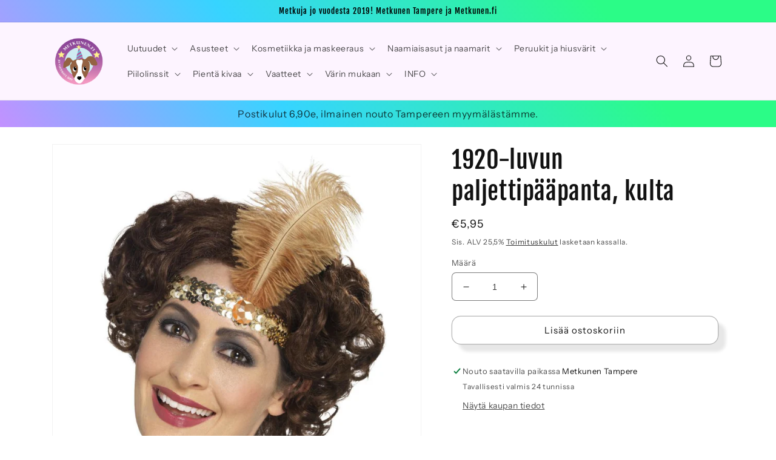

--- FILE ---
content_type: text/html; charset=utf-8
request_url: https://metkunen.fi/products/20-luvun-paljettipaapanta-kulta
body_size: 41280
content:
<!doctype html>
<html class="no-js" lang="fi">
  <head>
    <meta charset="utf-8">
    <meta http-equiv="X-UA-Compatible" content="IE=edge">
    <meta name="viewport" content="width=device-width,initial-scale=1">
    <meta name="theme-color" content="">
    <link rel="canonical" href="https://metkunen.fi/products/20-luvun-paljettipaapanta-kulta">
    <link rel="preconnect" href="https://cdn.shopify.com" crossorigin><link rel="icon" type="image/png" href="//metkunen.fi/cdn/shop/files/Metkunen_logo_ilmantaustaa_netti_781074c3-14fc-4a2f-8921-6a9d3e065405.png?crop=center&height=32&v=1662054837&width=32"><link rel="preconnect" href="https://fonts.shopifycdn.com" crossorigin><title>
      1920-luvun paljettipääpanta, kulta
 &ndash; Metkunen</title>

    
      <meta name="description" content="Klassinen asuste 20-luvun flapper- ja charlestontyyliin kimaltavalla twistillä! 1920-luvun päähinemuotiin olennaisena osana kuuluva sulkapanta. Kultainen paljettipanta, jossa pään ympäri kiertävät pehmeät ja joustavat kuminauhat on peitetty kauttaaltaan paljeteilla. Kiinteänä osana saman värinen sulkakoriste. Panta pys">
    

    

<meta property="og:site_name" content="Metkunen">
<meta property="og:url" content="https://metkunen.fi/products/20-luvun-paljettipaapanta-kulta">
<meta property="og:title" content="1920-luvun paljettipääpanta, kulta">
<meta property="og:type" content="product">
<meta property="og:description" content="Klassinen asuste 20-luvun flapper- ja charlestontyyliin kimaltavalla twistillä! 1920-luvun päähinemuotiin olennaisena osana kuuluva sulkapanta. Kultainen paljettipanta, jossa pään ympäri kiertävät pehmeät ja joustavat kuminauhat on peitetty kauttaaltaan paljeteilla. Kiinteänä osana saman värinen sulkakoriste. Panta pys"><meta property="og:image" content="http://metkunen.fi/cdn/shop/products/44665.jpg?v=1658246654">
  <meta property="og:image:secure_url" content="https://metkunen.fi/cdn/shop/products/44665.jpg?v=1658246654">
  <meta property="og:image:width" content="900">
  <meta property="og:image:height" content="1200"><meta property="og:price:amount" content="5,95">
  <meta property="og:price:currency" content="EUR"><meta name="twitter:card" content="summary_large_image">
<meta name="twitter:title" content="1920-luvun paljettipääpanta, kulta">
<meta name="twitter:description" content="Klassinen asuste 20-luvun flapper- ja charlestontyyliin kimaltavalla twistillä! 1920-luvun päähinemuotiin olennaisena osana kuuluva sulkapanta. Kultainen paljettipanta, jossa pään ympäri kiertävät pehmeät ja joustavat kuminauhat on peitetty kauttaaltaan paljeteilla. Kiinteänä osana saman värinen sulkakoriste. Panta pys">


    <script src="//metkunen.fi/cdn/shop/t/14/assets/global.js?v=149496944046504657681672336541" defer="defer"></script>
    <script>window.performance && window.performance.mark && window.performance.mark('shopify.content_for_header.start');</script><meta name="google-site-verification" content="3iTefytF-QpjjCHPhnn-hKim6YMhRGhKb1B8yqhBiK8">
<meta id="shopify-digital-wallet" name="shopify-digital-wallet" content="/26354090069/digital_wallets/dialog">
<link rel="alternate" hreflang="x-default" href="https://metkunen.fi/products/20-luvun-paljettipaapanta-kulta">
<link rel="alternate" hreflang="fi" href="https://metkunen.fi/products/20-luvun-paljettipaapanta-kulta">
<link rel="alternate" hreflang="en" href="https://metkunen.fi/en/products/20-luvun-paljettipaapanta-kulta">
<link rel="alternate" type="application/json+oembed" href="https://metkunen.fi/products/20-luvun-paljettipaapanta-kulta.oembed">
<script async="async" src="/checkouts/internal/preloads.js?locale=fi-FI"></script>
<script id="shopify-features" type="application/json">{"accessToken":"7a8b604fd06af57f03a6d1b38a0d17a2","betas":["rich-media-storefront-analytics"],"domain":"metkunen.fi","predictiveSearch":true,"shopId":26354090069,"locale":"fi"}</script>
<script>var Shopify = Shopify || {};
Shopify.shop = "metkunen.myshopify.com";
Shopify.locale = "fi";
Shopify.currency = {"active":"EUR","rate":"1.0"};
Shopify.country = "FI";
Shopify.theme = {"name":"Dawn","id":140652282159,"schema_name":"Dawn","schema_version":"7.0.1","theme_store_id":887,"role":"main"};
Shopify.theme.handle = "null";
Shopify.theme.style = {"id":null,"handle":null};
Shopify.cdnHost = "metkunen.fi/cdn";
Shopify.routes = Shopify.routes || {};
Shopify.routes.root = "/";</script>
<script type="module">!function(o){(o.Shopify=o.Shopify||{}).modules=!0}(window);</script>
<script>!function(o){function n(){var o=[];function n(){o.push(Array.prototype.slice.apply(arguments))}return n.q=o,n}var t=o.Shopify=o.Shopify||{};t.loadFeatures=n(),t.autoloadFeatures=n()}(window);</script>
<script id="shop-js-analytics" type="application/json">{"pageType":"product"}</script>
<script defer="defer" async type="module" src="//metkunen.fi/cdn/shopifycloud/shop-js/modules/v2/client.init-shop-cart-sync_j08UDGKa.fi.esm.js"></script>
<script defer="defer" async type="module" src="//metkunen.fi/cdn/shopifycloud/shop-js/modules/v2/chunk.common_Bb-XDIxn.esm.js"></script>
<script defer="defer" async type="module" src="//metkunen.fi/cdn/shopifycloud/shop-js/modules/v2/chunk.modal_BRwMSUnb.esm.js"></script>
<script type="module">
  await import("//metkunen.fi/cdn/shopifycloud/shop-js/modules/v2/client.init-shop-cart-sync_j08UDGKa.fi.esm.js");
await import("//metkunen.fi/cdn/shopifycloud/shop-js/modules/v2/chunk.common_Bb-XDIxn.esm.js");
await import("//metkunen.fi/cdn/shopifycloud/shop-js/modules/v2/chunk.modal_BRwMSUnb.esm.js");

  window.Shopify.SignInWithShop?.initShopCartSync?.({"fedCMEnabled":true,"windoidEnabled":true});

</script>
<script>(function() {
  var isLoaded = false;
  function asyncLoad() {
    if (isLoaded) return;
    isLoaded = true;
    var urls = ["https:\/\/cdn.nfcube.com\/0bcd5de13895ce1b6631e548d28b27b7.js?shop=metkunen.myshopify.com","https:\/\/ppslider.netlify.app\/s\/v1.metkunen.js?ac1=000000\u0026ap=ms\u0026arrows_bg=ffffff\u0026at=cho\u0026dc1=\u0026dc2=\u0026dots_bg=\u0026dots_type=none\u0026dots_vposition=bottom\u0026ds=true\u0026hide=false\u0026max_slides=5\u0026slider_mode=img_swap\u0026v=2\u0026vif=\u0026shop=metkunen.myshopify.com"];
    for (var i = 0; i < urls.length; i++) {
      var s = document.createElement('script');
      s.type = 'text/javascript';
      s.async = true;
      s.src = urls[i];
      var x = document.getElementsByTagName('script')[0];
      x.parentNode.insertBefore(s, x);
    }
  };
  if(window.attachEvent) {
    window.attachEvent('onload', asyncLoad);
  } else {
    window.addEventListener('load', asyncLoad, false);
  }
})();</script>
<script id="__st">var __st={"a":26354090069,"offset":7200,"reqid":"eb8229e2-a03b-4d63-8046-635204aa5f20-1769797361","pageurl":"metkunen.fi\/products\/20-luvun-paljettipaapanta-kulta","u":"f24113bb58df","p":"product","rtyp":"product","rid":6796862193749};</script>
<script>window.ShopifyPaypalV4VisibilityTracking = true;</script>
<script id="captcha-bootstrap">!function(){'use strict';const t='contact',e='account',n='new_comment',o=[[t,t],['blogs',n],['comments',n],[t,'customer']],c=[[e,'customer_login'],[e,'guest_login'],[e,'recover_customer_password'],[e,'create_customer']],r=t=>t.map((([t,e])=>`form[action*='/${t}']:not([data-nocaptcha='true']) input[name='form_type'][value='${e}']`)).join(','),a=t=>()=>t?[...document.querySelectorAll(t)].map((t=>t.form)):[];function s(){const t=[...o],e=r(t);return a(e)}const i='password',u='form_key',d=['recaptcha-v3-token','g-recaptcha-response','h-captcha-response',i],f=()=>{try{return window.sessionStorage}catch{return}},m='__shopify_v',_=t=>t.elements[u];function p(t,e,n=!1){try{const o=window.sessionStorage,c=JSON.parse(o.getItem(e)),{data:r}=function(t){const{data:e,action:n}=t;return t[m]||n?{data:e,action:n}:{data:t,action:n}}(c);for(const[e,n]of Object.entries(r))t.elements[e]&&(t.elements[e].value=n);n&&o.removeItem(e)}catch(o){console.error('form repopulation failed',{error:o})}}const l='form_type',E='cptcha';function T(t){t.dataset[E]=!0}const w=window,h=w.document,L='Shopify',v='ce_forms',y='captcha';let A=!1;((t,e)=>{const n=(g='f06e6c50-85a8-45c8-87d0-21a2b65856fe',I='https://cdn.shopify.com/shopifycloud/storefront-forms-hcaptcha/ce_storefront_forms_captcha_hcaptcha.v1.5.2.iife.js',D={infoText:'hCaptchan suojaama',privacyText:'Tietosuoja',termsText:'Ehdot'},(t,e,n)=>{const o=w[L][v],c=o.bindForm;if(c)return c(t,g,e,D).then(n);var r;o.q.push([[t,g,e,D],n]),r=I,A||(h.body.append(Object.assign(h.createElement('script'),{id:'captcha-provider',async:!0,src:r})),A=!0)});var g,I,D;w[L]=w[L]||{},w[L][v]=w[L][v]||{},w[L][v].q=[],w[L][y]=w[L][y]||{},w[L][y].protect=function(t,e){n(t,void 0,e),T(t)},Object.freeze(w[L][y]),function(t,e,n,w,h,L){const[v,y,A,g]=function(t,e,n){const i=e?o:[],u=t?c:[],d=[...i,...u],f=r(d),m=r(i),_=r(d.filter((([t,e])=>n.includes(e))));return[a(f),a(m),a(_),s()]}(w,h,L),I=t=>{const e=t.target;return e instanceof HTMLFormElement?e:e&&e.form},D=t=>v().includes(t);t.addEventListener('submit',(t=>{const e=I(t);if(!e)return;const n=D(e)&&!e.dataset.hcaptchaBound&&!e.dataset.recaptchaBound,o=_(e),c=g().includes(e)&&(!o||!o.value);(n||c)&&t.preventDefault(),c&&!n&&(function(t){try{if(!f())return;!function(t){const e=f();if(!e)return;const n=_(t);if(!n)return;const o=n.value;o&&e.removeItem(o)}(t);const e=Array.from(Array(32),(()=>Math.random().toString(36)[2])).join('');!function(t,e){_(t)||t.append(Object.assign(document.createElement('input'),{type:'hidden',name:u})),t.elements[u].value=e}(t,e),function(t,e){const n=f();if(!n)return;const o=[...t.querySelectorAll(`input[type='${i}']`)].map((({name:t})=>t)),c=[...d,...o],r={};for(const[a,s]of new FormData(t).entries())c.includes(a)||(r[a]=s);n.setItem(e,JSON.stringify({[m]:1,action:t.action,data:r}))}(t,e)}catch(e){console.error('failed to persist form',e)}}(e),e.submit())}));const S=(t,e)=>{t&&!t.dataset[E]&&(n(t,e.some((e=>e===t))),T(t))};for(const o of['focusin','change'])t.addEventListener(o,(t=>{const e=I(t);D(e)&&S(e,y())}));const B=e.get('form_key'),M=e.get(l),P=B&&M;t.addEventListener('DOMContentLoaded',(()=>{const t=y();if(P)for(const e of t)e.elements[l].value===M&&p(e,B);[...new Set([...A(),...v().filter((t=>'true'===t.dataset.shopifyCaptcha))])].forEach((e=>S(e,t)))}))}(h,new URLSearchParams(w.location.search),n,t,e,['guest_login'])})(!0,!0)}();</script>
<script integrity="sha256-4kQ18oKyAcykRKYeNunJcIwy7WH5gtpwJnB7kiuLZ1E=" data-source-attribution="shopify.loadfeatures" defer="defer" src="//metkunen.fi/cdn/shopifycloud/storefront/assets/storefront/load_feature-a0a9edcb.js" crossorigin="anonymous"></script>
<script data-source-attribution="shopify.dynamic_checkout.dynamic.init">var Shopify=Shopify||{};Shopify.PaymentButton=Shopify.PaymentButton||{isStorefrontPortableWallets:!0,init:function(){window.Shopify.PaymentButton.init=function(){};var t=document.createElement("script");t.src="https://metkunen.fi/cdn/shopifycloud/portable-wallets/latest/portable-wallets.fi.js",t.type="module",document.head.appendChild(t)}};
</script>
<script data-source-attribution="shopify.dynamic_checkout.buyer_consent">
  function portableWalletsHideBuyerConsent(e){var t=document.getElementById("shopify-buyer-consent"),n=document.getElementById("shopify-subscription-policy-button");t&&n&&(t.classList.add("hidden"),t.setAttribute("aria-hidden","true"),n.removeEventListener("click",e))}function portableWalletsShowBuyerConsent(e){var t=document.getElementById("shopify-buyer-consent"),n=document.getElementById("shopify-subscription-policy-button");t&&n&&(t.classList.remove("hidden"),t.removeAttribute("aria-hidden"),n.addEventListener("click",e))}window.Shopify?.PaymentButton&&(window.Shopify.PaymentButton.hideBuyerConsent=portableWalletsHideBuyerConsent,window.Shopify.PaymentButton.showBuyerConsent=portableWalletsShowBuyerConsent);
</script>
<script>
  function portableWalletsCleanup(e){e&&e.src&&console.error("Failed to load portable wallets script "+e.src);var t=document.querySelectorAll("shopify-accelerated-checkout .shopify-payment-button__skeleton, shopify-accelerated-checkout-cart .wallet-cart-button__skeleton"),e=document.getElementById("shopify-buyer-consent");for(let e=0;e<t.length;e++)t[e].remove();e&&e.remove()}function portableWalletsNotLoadedAsModule(e){e instanceof ErrorEvent&&"string"==typeof e.message&&e.message.includes("import.meta")&&"string"==typeof e.filename&&e.filename.includes("portable-wallets")&&(window.removeEventListener("error",portableWalletsNotLoadedAsModule),window.Shopify.PaymentButton.failedToLoad=e,"loading"===document.readyState?document.addEventListener("DOMContentLoaded",window.Shopify.PaymentButton.init):window.Shopify.PaymentButton.init())}window.addEventListener("error",portableWalletsNotLoadedAsModule);
</script>

<script type="module" src="https://metkunen.fi/cdn/shopifycloud/portable-wallets/latest/portable-wallets.fi.js" onError="portableWalletsCleanup(this)" crossorigin="anonymous"></script>
<script nomodule>
  document.addEventListener("DOMContentLoaded", portableWalletsCleanup);
</script>

<link id="shopify-accelerated-checkout-styles" rel="stylesheet" media="screen" href="https://metkunen.fi/cdn/shopifycloud/portable-wallets/latest/accelerated-checkout-backwards-compat.css" crossorigin="anonymous">
<style id="shopify-accelerated-checkout-cart">
        #shopify-buyer-consent {
  margin-top: 1em;
  display: inline-block;
  width: 100%;
}

#shopify-buyer-consent.hidden {
  display: none;
}

#shopify-subscription-policy-button {
  background: none;
  border: none;
  padding: 0;
  text-decoration: underline;
  font-size: inherit;
  cursor: pointer;
}

#shopify-subscription-policy-button::before {
  box-shadow: none;
}

      </style>
<script id="sections-script" data-sections="header,footer" defer="defer" src="//metkunen.fi/cdn/shop/t/14/compiled_assets/scripts.js?v=8581"></script>
<script>window.performance && window.performance.mark && window.performance.mark('shopify.content_for_header.end');</script>


    <style data-shopify>
      @font-face {
  font-family: "Instrument Sans";
  font-weight: 400;
  font-style: normal;
  font-display: swap;
  src: url("//metkunen.fi/cdn/fonts/instrument_sans/instrumentsans_n4.db86542ae5e1596dbdb28c279ae6c2086c4c5bfa.woff2") format("woff2"),
       url("//metkunen.fi/cdn/fonts/instrument_sans/instrumentsans_n4.510f1b081e58d08c30978f465518799851ef6d8b.woff") format("woff");
}

      @font-face {
  font-family: "Instrument Sans";
  font-weight: 700;
  font-style: normal;
  font-display: swap;
  src: url("//metkunen.fi/cdn/fonts/instrument_sans/instrumentsans_n7.e4ad9032e203f9a0977786c356573ced65a7419a.woff2") format("woff2"),
       url("//metkunen.fi/cdn/fonts/instrument_sans/instrumentsans_n7.b9e40f166fb7639074ba34738101a9d2990bb41a.woff") format("woff");
}

      @font-face {
  font-family: "Instrument Sans";
  font-weight: 400;
  font-style: italic;
  font-display: swap;
  src: url("//metkunen.fi/cdn/fonts/instrument_sans/instrumentsans_i4.028d3c3cd8d085648c808ceb20cd2fd1eb3560e5.woff2") format("woff2"),
       url("//metkunen.fi/cdn/fonts/instrument_sans/instrumentsans_i4.7e90d82df8dee29a99237cd19cc529d2206706a2.woff") format("woff");
}

      @font-face {
  font-family: "Instrument Sans";
  font-weight: 700;
  font-style: italic;
  font-display: swap;
  src: url("//metkunen.fi/cdn/fonts/instrument_sans/instrumentsans_i7.d6063bb5d8f9cbf96eace9e8801697c54f363c6a.woff2") format("woff2"),
       url("//metkunen.fi/cdn/fonts/instrument_sans/instrumentsans_i7.ce33afe63f8198a3ac4261b826b560103542cd36.woff") format("woff");
}

      @font-face {
  font-family: "Fjalla One";
  font-weight: 400;
  font-style: normal;
  font-display: swap;
  src: url("//metkunen.fi/cdn/fonts/fjalla_one/fjallaone_n4.262edaf1abaf5ed669f7ecd26fc3e24707a0ad85.woff2") format("woff2"),
       url("//metkunen.fi/cdn/fonts/fjalla_one/fjallaone_n4.f67f40342efd2b34cae019d50b4b5c4da6fc5da7.woff") format("woff");
}


      :root {
        --font-body-family: "Instrument Sans", sans-serif;
        --font-body-style: normal;
        --font-body-weight: 400;
        --font-body-weight-bold: 700;

        --font-heading-family: "Fjalla One", sans-serif;
        --font-heading-style: normal;
        --font-heading-weight: 400;

        --font-body-scale: 1.0;
        --font-heading-scale: 1.0;

        --color-base-text: 18, 18, 18;
        --color-shadow: 18, 18, 18;
        --color-base-background-1: 255, 255, 255;
        --color-base-background-2: 253, 244, 255;
        --color-base-solid-button-labels: 0, 0, 0;
        --color-base-outline-button-labels: 18, 18, 18;
        --color-base-accent-1: 255, 105, 246;
        --color-base-accent-2: 255, 73, 244;
        --payment-terms-background-color: #ffffff;

        --gradient-base-background-1: #ffffff;
        --gradient-base-background-2: #fdf4ff;
        --gradient-base-accent-1: linear-gradient(57deg, rgba(249, 119, 255, 1) 8%, rgba(54, 212, 255, 1) 47%, rgba(43, 252, 135, 1) 83%);
        --gradient-base-accent-2: linear-gradient(54deg, rgba(114, 255, 179, 1) 14%, rgba(255, 250, 99, 1) 85%);

        --media-padding: px;
        --media-border-opacity: 0.05;
        --media-border-width: 1px;
        --media-radius: 0px;
        --media-shadow-opacity: 0.0;
        --media-shadow-horizontal-offset: 0px;
        --media-shadow-vertical-offset: 4px;
        --media-shadow-blur-radius: 5px;
        --media-shadow-visible: 0;

        --page-width: 120rem;
        --page-width-margin: 0rem;

        --product-card-image-padding: 0.0rem;
        --product-card-corner-radius: 0.0rem;
        --product-card-text-alignment: left;
        --product-card-border-width: 0.0rem;
        --product-card-border-opacity: 0.1;
        --product-card-shadow-opacity: 0.0;
        --product-card-shadow-visible: 0;
        --product-card-shadow-horizontal-offset: 0.0rem;
        --product-card-shadow-vertical-offset: 0.4rem;
        --product-card-shadow-blur-radius: 0.5rem;

        --collection-card-image-padding: 0.0rem;
        --collection-card-corner-radius: 0.0rem;
        --collection-card-text-alignment: left;
        --collection-card-border-width: 0.0rem;
        --collection-card-border-opacity: 0.1;
        --collection-card-shadow-opacity: 0.0;
        --collection-card-shadow-visible: 0;
        --collection-card-shadow-horizontal-offset: 0.0rem;
        --collection-card-shadow-vertical-offset: 0.4rem;
        --collection-card-shadow-blur-radius: 0.5rem;

        --blog-card-image-padding: 0.0rem;
        --blog-card-corner-radius: 0.0rem;
        --blog-card-text-alignment: left;
        --blog-card-border-width: 0.0rem;
        --blog-card-border-opacity: 0.1;
        --blog-card-shadow-opacity: 0.0;
        --blog-card-shadow-visible: 0;
        --blog-card-shadow-horizontal-offset: 0.0rem;
        --blog-card-shadow-vertical-offset: 0.4rem;
        --blog-card-shadow-blur-radius: 0.5rem;

        --badge-corner-radius: 4.0rem;

        --popup-border-width: 1px;
        --popup-border-opacity: 0.1;
        --popup-corner-radius: 0px;
        --popup-shadow-opacity: 0.0;
        --popup-shadow-horizontal-offset: -18px;
        --popup-shadow-vertical-offset: -20px;
        --popup-shadow-blur-radius: 5px;

        --drawer-border-width: 1px;
        --drawer-border-opacity: 0.1;
        --drawer-shadow-opacity: 0.0;
        --drawer-shadow-horizontal-offset: -8px;
        --drawer-shadow-vertical-offset: -8px;
        --drawer-shadow-blur-radius: 5px;

        --spacing-sections-desktop: 0px;
        --spacing-sections-mobile: 0px;

        --grid-desktop-vertical-spacing: 8px;
        --grid-desktop-horizontal-spacing: 8px;
        --grid-mobile-vertical-spacing: 4px;
        --grid-mobile-horizontal-spacing: 4px;

        --text-boxes-border-opacity: 0.1;
        --text-boxes-border-width: 0px;
        --text-boxes-radius: 0px;
        --text-boxes-shadow-opacity: 0.0;
        --text-boxes-shadow-visible: 0;
        --text-boxes-shadow-horizontal-offset: -14px;
        --text-boxes-shadow-vertical-offset: -14px;
        --text-boxes-shadow-blur-radius: 5px;

        --buttons-radius: 14px;
        --buttons-radius-outset: 15px;
        --buttons-border-width: 1px;
        --buttons-border-opacity: 0.3;
        --buttons-shadow-opacity: 0.1;
        --buttons-shadow-visible: 1;
        --buttons-shadow-horizontal-offset: 12px;
        --buttons-shadow-vertical-offset: 12px;
        --buttons-shadow-blur-radius: 5px;
        --buttons-border-offset: 0.3px;

        --inputs-radius: 6px;
        --inputs-border-width: 1px;
        --inputs-border-opacity: 0.55;
        --inputs-shadow-opacity: 0.0;
        --inputs-shadow-horizontal-offset: 4px;
        --inputs-margin-offset: 0px;
        --inputs-shadow-vertical-offset: 4px;
        --inputs-shadow-blur-radius: 5px;
        --inputs-radius-outset: 7px;

        --variant-pills-radius: 40px;
        --variant-pills-border-width: 1px;
        --variant-pills-border-opacity: 0.55;
        --variant-pills-shadow-opacity: 0.05;
        --variant-pills-shadow-horizontal-offset: -6px;
        --variant-pills-shadow-vertical-offset: -8px;
        --variant-pills-shadow-blur-radius: 5px;
      }

      *,
      *::before,
      *::after {
        box-sizing: inherit;
      }

      html {
        box-sizing: border-box;
        font-size: calc(var(--font-body-scale) * 62.5%);
        height: 100%;
      }

      body {
        display: grid;
        grid-template-rows: auto auto 1fr auto;
        grid-template-columns: 100%;
        min-height: 100%;
        margin: 0;
        font-size: 1.5rem;
        letter-spacing: 0.06rem;
        line-height: calc(1 + 0.8 / var(--font-body-scale));
        font-family: var(--font-body-family);
        font-style: var(--font-body-style);
        font-weight: var(--font-body-weight);
      }

      @media screen and (min-width: 750px) {
        body {
          font-size: 1.6rem;
        }
      }
    </style>

    <link href="//metkunen.fi/cdn/shop/t/14/assets/base.css?v=88290808517547527771672336543" rel="stylesheet" type="text/css" media="all" />
<link rel="preload" as="font" href="//metkunen.fi/cdn/fonts/instrument_sans/instrumentsans_n4.db86542ae5e1596dbdb28c279ae6c2086c4c5bfa.woff2" type="font/woff2" crossorigin><link rel="preload" as="font" href="//metkunen.fi/cdn/fonts/fjalla_one/fjallaone_n4.262edaf1abaf5ed669f7ecd26fc3e24707a0ad85.woff2" type="font/woff2" crossorigin><link rel="stylesheet" href="//metkunen.fi/cdn/shop/t/14/assets/component-predictive-search.css?v=83512081251802922551672336540" media="print" onload="this.media='all'"><script>document.documentElement.className = document.documentElement.className.replace('no-js', 'js');
    if (Shopify.designMode) {
      document.documentElement.classList.add('shopify-design-mode');
    }
    </script>
  


<!-- BEGIN app block: shopify://apps/minmaxify-order-limits/blocks/app-embed-block/3acfba32-89f3-4377-ae20-cbb9abc48475 --><script type="text/javascript" src="https://limits.minmaxify.com/metkunen.myshopify.com?v=139a&r=20251211153832"></script>

<!-- END app block --><link href="https://monorail-edge.shopifysvc.com" rel="dns-prefetch">
<script>(function(){if ("sendBeacon" in navigator && "performance" in window) {try {var session_token_from_headers = performance.getEntriesByType('navigation')[0].serverTiming.find(x => x.name == '_s').description;} catch {var session_token_from_headers = undefined;}var session_cookie_matches = document.cookie.match(/_shopify_s=([^;]*)/);var session_token_from_cookie = session_cookie_matches && session_cookie_matches.length === 2 ? session_cookie_matches[1] : "";var session_token = session_token_from_headers || session_token_from_cookie || "";function handle_abandonment_event(e) {var entries = performance.getEntries().filter(function(entry) {return /monorail-edge.shopifysvc.com/.test(entry.name);});if (!window.abandonment_tracked && entries.length === 0) {window.abandonment_tracked = true;var currentMs = Date.now();var navigation_start = performance.timing.navigationStart;var payload = {shop_id: 26354090069,url: window.location.href,navigation_start,duration: currentMs - navigation_start,session_token,page_type: "product"};window.navigator.sendBeacon("https://monorail-edge.shopifysvc.com/v1/produce", JSON.stringify({schema_id: "online_store_buyer_site_abandonment/1.1",payload: payload,metadata: {event_created_at_ms: currentMs,event_sent_at_ms: currentMs}}));}}window.addEventListener('pagehide', handle_abandonment_event);}}());</script>
<script id="web-pixels-manager-setup">(function e(e,d,r,n,o){if(void 0===o&&(o={}),!Boolean(null===(a=null===(i=window.Shopify)||void 0===i?void 0:i.analytics)||void 0===a?void 0:a.replayQueue)){var i,a;window.Shopify=window.Shopify||{};var t=window.Shopify;t.analytics=t.analytics||{};var s=t.analytics;s.replayQueue=[],s.publish=function(e,d,r){return s.replayQueue.push([e,d,r]),!0};try{self.performance.mark("wpm:start")}catch(e){}var l=function(){var e={modern:/Edge?\/(1{2}[4-9]|1[2-9]\d|[2-9]\d{2}|\d{4,})\.\d+(\.\d+|)|Firefox\/(1{2}[4-9]|1[2-9]\d|[2-9]\d{2}|\d{4,})\.\d+(\.\d+|)|Chrom(ium|e)\/(9{2}|\d{3,})\.\d+(\.\d+|)|(Maci|X1{2}).+ Version\/(15\.\d+|(1[6-9]|[2-9]\d|\d{3,})\.\d+)([,.]\d+|)( \(\w+\)|)( Mobile\/\w+|) Safari\/|Chrome.+OPR\/(9{2}|\d{3,})\.\d+\.\d+|(CPU[ +]OS|iPhone[ +]OS|CPU[ +]iPhone|CPU IPhone OS|CPU iPad OS)[ +]+(15[._]\d+|(1[6-9]|[2-9]\d|\d{3,})[._]\d+)([._]\d+|)|Android:?[ /-](13[3-9]|1[4-9]\d|[2-9]\d{2}|\d{4,})(\.\d+|)(\.\d+|)|Android.+Firefox\/(13[5-9]|1[4-9]\d|[2-9]\d{2}|\d{4,})\.\d+(\.\d+|)|Android.+Chrom(ium|e)\/(13[3-9]|1[4-9]\d|[2-9]\d{2}|\d{4,})\.\d+(\.\d+|)|SamsungBrowser\/([2-9]\d|\d{3,})\.\d+/,legacy:/Edge?\/(1[6-9]|[2-9]\d|\d{3,})\.\d+(\.\d+|)|Firefox\/(5[4-9]|[6-9]\d|\d{3,})\.\d+(\.\d+|)|Chrom(ium|e)\/(5[1-9]|[6-9]\d|\d{3,})\.\d+(\.\d+|)([\d.]+$|.*Safari\/(?![\d.]+ Edge\/[\d.]+$))|(Maci|X1{2}).+ Version\/(10\.\d+|(1[1-9]|[2-9]\d|\d{3,})\.\d+)([,.]\d+|)( \(\w+\)|)( Mobile\/\w+|) Safari\/|Chrome.+OPR\/(3[89]|[4-9]\d|\d{3,})\.\d+\.\d+|(CPU[ +]OS|iPhone[ +]OS|CPU[ +]iPhone|CPU IPhone OS|CPU iPad OS)[ +]+(10[._]\d+|(1[1-9]|[2-9]\d|\d{3,})[._]\d+)([._]\d+|)|Android:?[ /-](13[3-9]|1[4-9]\d|[2-9]\d{2}|\d{4,})(\.\d+|)(\.\d+|)|Mobile Safari.+OPR\/([89]\d|\d{3,})\.\d+\.\d+|Android.+Firefox\/(13[5-9]|1[4-9]\d|[2-9]\d{2}|\d{4,})\.\d+(\.\d+|)|Android.+Chrom(ium|e)\/(13[3-9]|1[4-9]\d|[2-9]\d{2}|\d{4,})\.\d+(\.\d+|)|Android.+(UC? ?Browser|UCWEB|U3)[ /]?(15\.([5-9]|\d{2,})|(1[6-9]|[2-9]\d|\d{3,})\.\d+)\.\d+|SamsungBrowser\/(5\.\d+|([6-9]|\d{2,})\.\d+)|Android.+MQ{2}Browser\/(14(\.(9|\d{2,})|)|(1[5-9]|[2-9]\d|\d{3,})(\.\d+|))(\.\d+|)|K[Aa][Ii]OS\/(3\.\d+|([4-9]|\d{2,})\.\d+)(\.\d+|)/},d=e.modern,r=e.legacy,n=navigator.userAgent;return n.match(d)?"modern":n.match(r)?"legacy":"unknown"}(),u="modern"===l?"modern":"legacy",c=(null!=n?n:{modern:"",legacy:""})[u],f=function(e){return[e.baseUrl,"/wpm","/b",e.hashVersion,"modern"===e.buildTarget?"m":"l",".js"].join("")}({baseUrl:d,hashVersion:r,buildTarget:u}),m=function(e){var d=e.version,r=e.bundleTarget,n=e.surface,o=e.pageUrl,i=e.monorailEndpoint;return{emit:function(e){var a=e.status,t=e.errorMsg,s=(new Date).getTime(),l=JSON.stringify({metadata:{event_sent_at_ms:s},events:[{schema_id:"web_pixels_manager_load/3.1",payload:{version:d,bundle_target:r,page_url:o,status:a,surface:n,error_msg:t},metadata:{event_created_at_ms:s}}]});if(!i)return console&&console.warn&&console.warn("[Web Pixels Manager] No Monorail endpoint provided, skipping logging."),!1;try{return self.navigator.sendBeacon.bind(self.navigator)(i,l)}catch(e){}var u=new XMLHttpRequest;try{return u.open("POST",i,!0),u.setRequestHeader("Content-Type","text/plain"),u.send(l),!0}catch(e){return console&&console.warn&&console.warn("[Web Pixels Manager] Got an unhandled error while logging to Monorail."),!1}}}}({version:r,bundleTarget:l,surface:e.surface,pageUrl:self.location.href,monorailEndpoint:e.monorailEndpoint});try{o.browserTarget=l,function(e){var d=e.src,r=e.async,n=void 0===r||r,o=e.onload,i=e.onerror,a=e.sri,t=e.scriptDataAttributes,s=void 0===t?{}:t,l=document.createElement("script"),u=document.querySelector("head"),c=document.querySelector("body");if(l.async=n,l.src=d,a&&(l.integrity=a,l.crossOrigin="anonymous"),s)for(var f in s)if(Object.prototype.hasOwnProperty.call(s,f))try{l.dataset[f]=s[f]}catch(e){}if(o&&l.addEventListener("load",o),i&&l.addEventListener("error",i),u)u.appendChild(l);else{if(!c)throw new Error("Did not find a head or body element to append the script");c.appendChild(l)}}({src:f,async:!0,onload:function(){if(!function(){var e,d;return Boolean(null===(d=null===(e=window.Shopify)||void 0===e?void 0:e.analytics)||void 0===d?void 0:d.initialized)}()){var d=window.webPixelsManager.init(e)||void 0;if(d){var r=window.Shopify.analytics;r.replayQueue.forEach((function(e){var r=e[0],n=e[1],o=e[2];d.publishCustomEvent(r,n,o)})),r.replayQueue=[],r.publish=d.publishCustomEvent,r.visitor=d.visitor,r.initialized=!0}}},onerror:function(){return m.emit({status:"failed",errorMsg:"".concat(f," has failed to load")})},sri:function(e){var d=/^sha384-[A-Za-z0-9+/=]+$/;return"string"==typeof e&&d.test(e)}(c)?c:"",scriptDataAttributes:o}),m.emit({status:"loading"})}catch(e){m.emit({status:"failed",errorMsg:(null==e?void 0:e.message)||"Unknown error"})}}})({shopId: 26354090069,storefrontBaseUrl: "https://metkunen.fi",extensionsBaseUrl: "https://extensions.shopifycdn.com/cdn/shopifycloud/web-pixels-manager",monorailEndpoint: "https://monorail-edge.shopifysvc.com/unstable/produce_batch",surface: "storefront-renderer",enabledBetaFlags: ["2dca8a86"],webPixelsConfigList: [{"id":"1148649816","configuration":"{\"config\":\"{\\\"pixel_id\\\":\\\"GT-KT4BQG3\\\",\\\"target_country\\\":\\\"FI\\\",\\\"gtag_events\\\":[{\\\"type\\\":\\\"purchase\\\",\\\"action_label\\\":\\\"MC-QPB6TWTJMJ\\\"},{\\\"type\\\":\\\"page_view\\\",\\\"action_label\\\":\\\"MC-QPB6TWTJMJ\\\"},{\\\"type\\\":\\\"view_item\\\",\\\"action_label\\\":\\\"MC-QPB6TWTJMJ\\\"}],\\\"enable_monitoring_mode\\\":false}\"}","eventPayloadVersion":"v1","runtimeContext":"OPEN","scriptVersion":"b2a88bafab3e21179ed38636efcd8a93","type":"APP","apiClientId":1780363,"privacyPurposes":[],"dataSharingAdjustments":{"protectedCustomerApprovalScopes":["read_customer_address","read_customer_email","read_customer_name","read_customer_personal_data","read_customer_phone"]}},{"id":"187728216","eventPayloadVersion":"v1","runtimeContext":"LAX","scriptVersion":"1","type":"CUSTOM","privacyPurposes":["ANALYTICS"],"name":"Google Analytics tag (migrated)"},{"id":"shopify-app-pixel","configuration":"{}","eventPayloadVersion":"v1","runtimeContext":"STRICT","scriptVersion":"0450","apiClientId":"shopify-pixel","type":"APP","privacyPurposes":["ANALYTICS","MARKETING"]},{"id":"shopify-custom-pixel","eventPayloadVersion":"v1","runtimeContext":"LAX","scriptVersion":"0450","apiClientId":"shopify-pixel","type":"CUSTOM","privacyPurposes":["ANALYTICS","MARKETING"]}],isMerchantRequest: false,initData: {"shop":{"name":"Metkunen","paymentSettings":{"currencyCode":"EUR"},"myshopifyDomain":"metkunen.myshopify.com","countryCode":"FI","storefrontUrl":"https:\/\/metkunen.fi"},"customer":null,"cart":null,"checkout":null,"productVariants":[{"price":{"amount":5.95,"currencyCode":"EUR"},"product":{"title":"1920-luvun paljettipääpanta, kulta","vendor":"Metkunen","id":"6796862193749","untranslatedTitle":"1920-luvun paljettipääpanta, kulta","url":"\/products\/20-luvun-paljettipaapanta-kulta","type":"Misc"},"id":"40169771073621","image":{"src":"\/\/metkunen.fi\/cdn\/shop\/products\/44665.jpg?v=1658246654"},"sku":"44665","title":"Default Title","untranslatedTitle":"Default Title"}],"purchasingCompany":null},},"https://metkunen.fi/cdn","1d2a099fw23dfb22ep557258f5m7a2edbae",{"modern":"","legacy":""},{"shopId":"26354090069","storefrontBaseUrl":"https:\/\/metkunen.fi","extensionBaseUrl":"https:\/\/extensions.shopifycdn.com\/cdn\/shopifycloud\/web-pixels-manager","surface":"storefront-renderer","enabledBetaFlags":"[\"2dca8a86\"]","isMerchantRequest":"false","hashVersion":"1d2a099fw23dfb22ep557258f5m7a2edbae","publish":"custom","events":"[[\"page_viewed\",{}],[\"product_viewed\",{\"productVariant\":{\"price\":{\"amount\":5.95,\"currencyCode\":\"EUR\"},\"product\":{\"title\":\"1920-luvun paljettipääpanta, kulta\",\"vendor\":\"Metkunen\",\"id\":\"6796862193749\",\"untranslatedTitle\":\"1920-luvun paljettipääpanta, kulta\",\"url\":\"\/products\/20-luvun-paljettipaapanta-kulta\",\"type\":\"Misc\"},\"id\":\"40169771073621\",\"image\":{\"src\":\"\/\/metkunen.fi\/cdn\/shop\/products\/44665.jpg?v=1658246654\"},\"sku\":\"44665\",\"title\":\"Default Title\",\"untranslatedTitle\":\"Default Title\"}}]]"});</script><script>
  window.ShopifyAnalytics = window.ShopifyAnalytics || {};
  window.ShopifyAnalytics.meta = window.ShopifyAnalytics.meta || {};
  window.ShopifyAnalytics.meta.currency = 'EUR';
  var meta = {"product":{"id":6796862193749,"gid":"gid:\/\/shopify\/Product\/6796862193749","vendor":"Metkunen","type":"Misc","handle":"20-luvun-paljettipaapanta-kulta","variants":[{"id":40169771073621,"price":595,"name":"1920-luvun paljettipääpanta, kulta","public_title":null,"sku":"44665"}],"remote":false},"page":{"pageType":"product","resourceType":"product","resourceId":6796862193749,"requestId":"eb8229e2-a03b-4d63-8046-635204aa5f20-1769797361"}};
  for (var attr in meta) {
    window.ShopifyAnalytics.meta[attr] = meta[attr];
  }
</script>
<script class="analytics">
  (function () {
    var customDocumentWrite = function(content) {
      var jquery = null;

      if (window.jQuery) {
        jquery = window.jQuery;
      } else if (window.Checkout && window.Checkout.$) {
        jquery = window.Checkout.$;
      }

      if (jquery) {
        jquery('body').append(content);
      }
    };

    var hasLoggedConversion = function(token) {
      if (token) {
        return document.cookie.indexOf('loggedConversion=' + token) !== -1;
      }
      return false;
    }

    var setCookieIfConversion = function(token) {
      if (token) {
        var twoMonthsFromNow = new Date(Date.now());
        twoMonthsFromNow.setMonth(twoMonthsFromNow.getMonth() + 2);

        document.cookie = 'loggedConversion=' + token + '; expires=' + twoMonthsFromNow;
      }
    }

    var trekkie = window.ShopifyAnalytics.lib = window.trekkie = window.trekkie || [];
    if (trekkie.integrations) {
      return;
    }
    trekkie.methods = [
      'identify',
      'page',
      'ready',
      'track',
      'trackForm',
      'trackLink'
    ];
    trekkie.factory = function(method) {
      return function() {
        var args = Array.prototype.slice.call(arguments);
        args.unshift(method);
        trekkie.push(args);
        return trekkie;
      };
    };
    for (var i = 0; i < trekkie.methods.length; i++) {
      var key = trekkie.methods[i];
      trekkie[key] = trekkie.factory(key);
    }
    trekkie.load = function(config) {
      trekkie.config = config || {};
      trekkie.config.initialDocumentCookie = document.cookie;
      var first = document.getElementsByTagName('script')[0];
      var script = document.createElement('script');
      script.type = 'text/javascript';
      script.onerror = function(e) {
        var scriptFallback = document.createElement('script');
        scriptFallback.type = 'text/javascript';
        scriptFallback.onerror = function(error) {
                var Monorail = {
      produce: function produce(monorailDomain, schemaId, payload) {
        var currentMs = new Date().getTime();
        var event = {
          schema_id: schemaId,
          payload: payload,
          metadata: {
            event_created_at_ms: currentMs,
            event_sent_at_ms: currentMs
          }
        };
        return Monorail.sendRequest("https://" + monorailDomain + "/v1/produce", JSON.stringify(event));
      },
      sendRequest: function sendRequest(endpointUrl, payload) {
        // Try the sendBeacon API
        if (window && window.navigator && typeof window.navigator.sendBeacon === 'function' && typeof window.Blob === 'function' && !Monorail.isIos12()) {
          var blobData = new window.Blob([payload], {
            type: 'text/plain'
          });

          if (window.navigator.sendBeacon(endpointUrl, blobData)) {
            return true;
          } // sendBeacon was not successful

        } // XHR beacon

        var xhr = new XMLHttpRequest();

        try {
          xhr.open('POST', endpointUrl);
          xhr.setRequestHeader('Content-Type', 'text/plain');
          xhr.send(payload);
        } catch (e) {
          console.log(e);
        }

        return false;
      },
      isIos12: function isIos12() {
        return window.navigator.userAgent.lastIndexOf('iPhone; CPU iPhone OS 12_') !== -1 || window.navigator.userAgent.lastIndexOf('iPad; CPU OS 12_') !== -1;
      }
    };
    Monorail.produce('monorail-edge.shopifysvc.com',
      'trekkie_storefront_load_errors/1.1',
      {shop_id: 26354090069,
      theme_id: 140652282159,
      app_name: "storefront",
      context_url: window.location.href,
      source_url: "//metkunen.fi/cdn/s/trekkie.storefront.c59ea00e0474b293ae6629561379568a2d7c4bba.min.js"});

        };
        scriptFallback.async = true;
        scriptFallback.src = '//metkunen.fi/cdn/s/trekkie.storefront.c59ea00e0474b293ae6629561379568a2d7c4bba.min.js';
        first.parentNode.insertBefore(scriptFallback, first);
      };
      script.async = true;
      script.src = '//metkunen.fi/cdn/s/trekkie.storefront.c59ea00e0474b293ae6629561379568a2d7c4bba.min.js';
      first.parentNode.insertBefore(script, first);
    };
    trekkie.load(
      {"Trekkie":{"appName":"storefront","development":false,"defaultAttributes":{"shopId":26354090069,"isMerchantRequest":null,"themeId":140652282159,"themeCityHash":"10779212947533633348","contentLanguage":"fi","currency":"EUR","eventMetadataId":"584988ca-ec24-4adf-9760-be2ad9288074"},"isServerSideCookieWritingEnabled":true,"monorailRegion":"shop_domain","enabledBetaFlags":["65f19447","b5387b81"]},"Session Attribution":{},"S2S":{"facebookCapiEnabled":false,"source":"trekkie-storefront-renderer","apiClientId":580111}}
    );

    var loaded = false;
    trekkie.ready(function() {
      if (loaded) return;
      loaded = true;

      window.ShopifyAnalytics.lib = window.trekkie;

      var originalDocumentWrite = document.write;
      document.write = customDocumentWrite;
      try { window.ShopifyAnalytics.merchantGoogleAnalytics.call(this); } catch(error) {};
      document.write = originalDocumentWrite;

      window.ShopifyAnalytics.lib.page(null,{"pageType":"product","resourceType":"product","resourceId":6796862193749,"requestId":"eb8229e2-a03b-4d63-8046-635204aa5f20-1769797361","shopifyEmitted":true});

      var match = window.location.pathname.match(/checkouts\/(.+)\/(thank_you|post_purchase)/)
      var token = match? match[1]: undefined;
      if (!hasLoggedConversion(token)) {
        setCookieIfConversion(token);
        window.ShopifyAnalytics.lib.track("Viewed Product",{"currency":"EUR","variantId":40169771073621,"productId":6796862193749,"productGid":"gid:\/\/shopify\/Product\/6796862193749","name":"1920-luvun paljettipääpanta, kulta","price":"5.95","sku":"44665","brand":"Metkunen","variant":null,"category":"Misc","nonInteraction":true,"remote":false},undefined,undefined,{"shopifyEmitted":true});
      window.ShopifyAnalytics.lib.track("monorail:\/\/trekkie_storefront_viewed_product\/1.1",{"currency":"EUR","variantId":40169771073621,"productId":6796862193749,"productGid":"gid:\/\/shopify\/Product\/6796862193749","name":"1920-luvun paljettipääpanta, kulta","price":"5.95","sku":"44665","brand":"Metkunen","variant":null,"category":"Misc","nonInteraction":true,"remote":false,"referer":"https:\/\/metkunen.fi\/products\/20-luvun-paljettipaapanta-kulta"});
      }
    });


        var eventsListenerScript = document.createElement('script');
        eventsListenerScript.async = true;
        eventsListenerScript.src = "//metkunen.fi/cdn/shopifycloud/storefront/assets/shop_events_listener-3da45d37.js";
        document.getElementsByTagName('head')[0].appendChild(eventsListenerScript);

})();</script>
  <script>
  if (!window.ga || (window.ga && typeof window.ga !== 'function')) {
    window.ga = function ga() {
      (window.ga.q = window.ga.q || []).push(arguments);
      if (window.Shopify && window.Shopify.analytics && typeof window.Shopify.analytics.publish === 'function') {
        window.Shopify.analytics.publish("ga_stub_called", {}, {sendTo: "google_osp_migration"});
      }
      console.error("Shopify's Google Analytics stub called with:", Array.from(arguments), "\nSee https://help.shopify.com/manual/promoting-marketing/pixels/pixel-migration#google for more information.");
    };
    if (window.Shopify && window.Shopify.analytics && typeof window.Shopify.analytics.publish === 'function') {
      window.Shopify.analytics.publish("ga_stub_initialized", {}, {sendTo: "google_osp_migration"});
    }
  }
</script>
<script
  defer
  src="https://metkunen.fi/cdn/shopifycloud/perf-kit/shopify-perf-kit-3.1.0.min.js"
  data-application="storefront-renderer"
  data-shop-id="26354090069"
  data-render-region="gcp-us-east1"
  data-page-type="product"
  data-theme-instance-id="140652282159"
  data-theme-name="Dawn"
  data-theme-version="7.0.1"
  data-monorail-region="shop_domain"
  data-resource-timing-sampling-rate="10"
  data-shs="true"
  data-shs-beacon="true"
  data-shs-export-with-fetch="true"
  data-shs-logs-sample-rate="1"
  data-shs-beacon-endpoint="https://metkunen.fi/api/collect"
></script>
</head>

  <body class="gradient">
    <a class="skip-to-content-link button visually-hidden" href="#MainContent">
      Ohita ja siirry sisältöön
    </a>

<script src="//metkunen.fi/cdn/shop/t/14/assets/cart.js?v=83971781268232213281672336540" defer="defer"></script>

<style>
  .drawer {
    visibility: hidden;
  }
</style>

<cart-drawer class="drawer is-empty">
  <div id="CartDrawer" class="cart-drawer">
    <div id="CartDrawer-Overlay"class="cart-drawer__overlay"></div>
    <div class="drawer__inner" role="dialog" aria-modal="true" aria-label="Ostoskorisi" tabindex="-1"><div class="drawer__inner-empty">
          <div class="cart-drawer__warnings center">
            <div class="cart-drawer__empty-content">
              <h2 class="cart__empty-text">Ostoskorisi on tyhjä</h2>
              <button class="drawer__close" type="button" onclick="this.closest('cart-drawer').close()" aria-label="Sulje"><svg xmlns="http://www.w3.org/2000/svg" aria-hidden="true" focusable="false" role="presentation" class="icon icon-close" fill="none" viewBox="0 0 18 17">
  <path d="M.865 15.978a.5.5 0 00.707.707l7.433-7.431 7.579 7.282a.501.501 0 00.846-.37.5.5 0 00-.153-.351L9.712 8.546l7.417-7.416a.5.5 0 10-.707-.708L8.991 7.853 1.413.573a.5.5 0 10-.693.72l7.563 7.268-7.418 7.417z" fill="currentColor">
</svg>
</button>
              <a href="/collections/all" class="button">
                Jatka ostoksia
              </a><p class="cart__login-title h3">Onko sinulla tili?</p>
                <p class="cart__login-paragraph">
                  <a href="/account/login" class="link underlined-link">Kirjaudu sisään</a>, jotta voit maksaa kassalla nopeammin.
                </p></div>
          </div></div><div class="drawer__header">
        <h2 class="drawer__heading">Ostoskorisi</h2>
        <button class="drawer__close" type="button" onclick="this.closest('cart-drawer').close()" aria-label="Sulje"><svg xmlns="http://www.w3.org/2000/svg" aria-hidden="true" focusable="false" role="presentation" class="icon icon-close" fill="none" viewBox="0 0 18 17">
  <path d="M.865 15.978a.5.5 0 00.707.707l7.433-7.431 7.579 7.282a.501.501 0 00.846-.37.5.5 0 00-.153-.351L9.712 8.546l7.417-7.416a.5.5 0 10-.707-.708L8.991 7.853 1.413.573a.5.5 0 10-.693.72l7.563 7.268-7.418 7.417z" fill="currentColor">
</svg>
</button>
      </div>
      <cart-drawer-items class=" is-empty">
        <form action="/cart" id="CartDrawer-Form" class="cart__contents cart-drawer__form" method="post">
          <div id="CartDrawer-CartItems" class="drawer__contents js-contents"><p id="CartDrawer-LiveRegionText" class="visually-hidden" role="status"></p>
            <p id="CartDrawer-LineItemStatus" class="visually-hidden" aria-hidden="true" role="status">Ladataan...</p>
          </div>
          <div id="CartDrawer-CartErrors" role="alert"></div>
        </form>
      </cart-drawer-items>
      <div class="drawer__footer"><details id="Details-CartDrawer">
            <summary>
              <span class="summary__title">
                Tilauksen erityisohjeet
                <svg aria-hidden="true" focusable="false" role="presentation" class="icon icon-caret" viewBox="0 0 10 6">
  <path fill-rule="evenodd" clip-rule="evenodd" d="M9.354.646a.5.5 0 00-.708 0L5 4.293 1.354.646a.5.5 0 00-.708.708l4 4a.5.5 0 00.708 0l4-4a.5.5 0 000-.708z" fill="currentColor">
</svg>

              </span>
            </summary>
            <cart-note class="cart__note field">
              <label class="visually-hidden" for="CartDrawer-Note">Tilauksen erityisohjeet</label>
              <textarea id="CartDrawer-Note" class="text-area text-area--resize-vertical field__input" name="note" placeholder="Tilauksen erityisohjeet"></textarea>
            </cart-note>
          </details><!-- Start blocks-->
        <!-- Subtotals-->

        <div class="cart-drawer__footer" >
          <div class="totals" role="status">
            <h2 class="totals__subtotal">Välisumma</h2>
            <p class="totals__subtotal-value">€0,00 EUR</p>
          </div>

          <div></div>

          <small class="tax-note caption-large rte">Sisältää veron. <a href="/policies/shipping-policy">Toimituskulut</a> lasketaan kassalla.
</small>
        </div>

        <!-- CTAs -->

        <div class="cart__ctas" >
          <noscript>
            <button type="submit" class="cart__update-button button button--secondary" form="CartDrawer-Form">
              Päivitä
            </button>
          </noscript>

          <button type="submit" id="CartDrawer-Checkout" class="cart__checkout-button button" name="checkout" form="CartDrawer-Form" disabled>
            Kassa
          </button>
        </div>
      </div>
    </div>
  </div>
</cart-drawer>

<script>
  document.addEventListener('DOMContentLoaded', function() {
    function isIE() {
      const ua = window.navigator.userAgent;
      const msie = ua.indexOf('MSIE ');
      const trident = ua.indexOf('Trident/');

      return (msie > 0 || trident > 0);
    }

    if (!isIE()) return;
    const cartSubmitInput = document.createElement('input');
    cartSubmitInput.setAttribute('name', 'checkout');
    cartSubmitInput.setAttribute('type', 'hidden');
    document.querySelector('#cart').appendChild(cartSubmitInput);
    document.querySelector('#checkout').addEventListener('click', function(event) {
      document.querySelector('#cart').submit();
    });
  });
</script>

<div id="shopify-section-announcement-bar" class="shopify-section"><div class="announcement-bar color-accent-1 gradient" role="region" aria-label="Ilmoitus" ><div class="page-width">
                <p class="announcement-bar__message center h5">
                  Metkuja jo vuodesta 2019! Metkunen Tampere ja Metkunen.fi
</p>
              </div></div>
</div>
    <div id="shopify-section-header" class="shopify-section section-header"><link rel="stylesheet" href="//metkunen.fi/cdn/shop/t/14/assets/component-list-menu.css?v=151968516119678728991672336541" media="print" onload="this.media='all'">
<link rel="stylesheet" href="//metkunen.fi/cdn/shop/t/14/assets/component-search.css?v=96455689198851321781672336539" media="print" onload="this.media='all'">
<link rel="stylesheet" href="//metkunen.fi/cdn/shop/t/14/assets/component-menu-drawer.css?v=182311192829367774911672336540" media="print" onload="this.media='all'">
<link rel="stylesheet" href="//metkunen.fi/cdn/shop/t/14/assets/component-cart-notification.css?v=183358051719344305851672336539" media="print" onload="this.media='all'">
<link rel="stylesheet" href="//metkunen.fi/cdn/shop/t/14/assets/component-cart-items.css?v=23917223812499722491672336543" media="print" onload="this.media='all'"><link rel="stylesheet" href="//metkunen.fi/cdn/shop/t/14/assets/component-price.css?v=65402837579211014041672336540" media="print" onload="this.media='all'">
  <link rel="stylesheet" href="//metkunen.fi/cdn/shop/t/14/assets/component-loading-overlay.css?v=167310470843593579841672336543" media="print" onload="this.media='all'"><link rel="stylesheet" href="//metkunen.fi/cdn/shop/t/14/assets/component-mega-menu.css?v=177496590996265276461672336543" media="print" onload="this.media='all'">
  <noscript><link href="//metkunen.fi/cdn/shop/t/14/assets/component-mega-menu.css?v=177496590996265276461672336543" rel="stylesheet" type="text/css" media="all" /></noscript><link href="//metkunen.fi/cdn/shop/t/14/assets/component-cart-drawer.css?v=35930391193938886121672336539" rel="stylesheet" type="text/css" media="all" />
  <link href="//metkunen.fi/cdn/shop/t/14/assets/component-cart.css?v=61086454150987525971672336543" rel="stylesheet" type="text/css" media="all" />
  <link href="//metkunen.fi/cdn/shop/t/14/assets/component-totals.css?v=86168756436424464851672336540" rel="stylesheet" type="text/css" media="all" />
  <link href="//metkunen.fi/cdn/shop/t/14/assets/component-price.css?v=65402837579211014041672336540" rel="stylesheet" type="text/css" media="all" />
  <link href="//metkunen.fi/cdn/shop/t/14/assets/component-discounts.css?v=152760482443307489271672336541" rel="stylesheet" type="text/css" media="all" />
  <link href="//metkunen.fi/cdn/shop/t/14/assets/component-loading-overlay.css?v=167310470843593579841672336543" rel="stylesheet" type="text/css" media="all" />
<noscript><link href="//metkunen.fi/cdn/shop/t/14/assets/component-list-menu.css?v=151968516119678728991672336541" rel="stylesheet" type="text/css" media="all" /></noscript>
<noscript><link href="//metkunen.fi/cdn/shop/t/14/assets/component-search.css?v=96455689198851321781672336539" rel="stylesheet" type="text/css" media="all" /></noscript>
<noscript><link href="//metkunen.fi/cdn/shop/t/14/assets/component-menu-drawer.css?v=182311192829367774911672336540" rel="stylesheet" type="text/css" media="all" /></noscript>
<noscript><link href="//metkunen.fi/cdn/shop/t/14/assets/component-cart-notification.css?v=183358051719344305851672336539" rel="stylesheet" type="text/css" media="all" /></noscript>
<noscript><link href="//metkunen.fi/cdn/shop/t/14/assets/component-cart-items.css?v=23917223812499722491672336543" rel="stylesheet" type="text/css" media="all" /></noscript>

<style>
  header-drawer {
    justify-self: start;
    margin-left: -1.2rem;
  }

  .header__heading-logo {
    max-width: 80px;
  }

  @media screen and (min-width: 990px) {
    header-drawer {
      display: none;
    }
  }

  .menu-drawer-container {
    display: flex;
  }

  .list-menu {
    list-style: none;
    padding: 0;
    margin: 0;
  }

  .list-menu--inline {
    display: inline-flex;
    flex-wrap: wrap;
  }

  summary.list-menu__item {
    padding-right: 2.7rem;
  }

  .list-menu__item {
    display: flex;
    align-items: center;
    line-height: calc(1 + 0.3 / var(--font-body-scale));
  }

  .list-menu__item--link {
    text-decoration: none;
    padding-bottom: 1rem;
    padding-top: 1rem;
    line-height: calc(1 + 0.8 / var(--font-body-scale));
  }

  @media screen and (min-width: 750px) {
    .list-menu__item--link {
      padding-bottom: 0.5rem;
      padding-top: 0.5rem;
    }
  }
</style><style data-shopify>.header {
    padding-top: 0px;
    padding-bottom: 0px;
  }

  .section-header {
    margin-bottom: 0px;
  }

  @media screen and (min-width: 750px) {
    .section-header {
      margin-bottom: 0px;
    }
  }

  @media screen and (min-width: 990px) {
    .header {
      padding-top: 0px;
      padding-bottom: 0px;
    }
  }</style><script src="//metkunen.fi/cdn/shop/t/14/assets/details-disclosure.js?v=153497636716254413831672336542" defer="defer"></script>
<script src="//metkunen.fi/cdn/shop/t/14/assets/details-modal.js?v=4511761896672669691672336542" defer="defer"></script>
<script src="//metkunen.fi/cdn/shop/t/14/assets/cart-notification.js?v=160453272920806432391672336540" defer="defer"></script><script src="//metkunen.fi/cdn/shop/t/14/assets/cart-drawer.js?v=44260131999403604181672336541" defer="defer"></script><svg xmlns="http://www.w3.org/2000/svg" class="hidden">
  <symbol id="icon-search" viewbox="0 0 18 19" fill="none">
    <path fill-rule="evenodd" clip-rule="evenodd" d="M11.03 11.68A5.784 5.784 0 112.85 3.5a5.784 5.784 0 018.18 8.18zm.26 1.12a6.78 6.78 0 11.72-.7l5.4 5.4a.5.5 0 11-.71.7l-5.41-5.4z" fill="currentColor"/>
  </symbol>

  <symbol id="icon-close" class="icon icon-close" fill="none" viewBox="0 0 18 17">
    <path d="M.865 15.978a.5.5 0 00.707.707l7.433-7.431 7.579 7.282a.501.501 0 00.846-.37.5.5 0 00-.153-.351L9.712 8.546l7.417-7.416a.5.5 0 10-.707-.708L8.991 7.853 1.413.573a.5.5 0 10-.693.72l7.563 7.268-7.418 7.417z" fill="currentColor">
  </symbol>
</svg>
<sticky-header class="header-wrapper color-background-2 gradient header-wrapper--border-bottom">
  <header class="header header--middle-left header--mobile-center page-width header--has-menu"><header-drawer data-breakpoint="tablet">
        <details id="Details-menu-drawer-container" class="menu-drawer-container">
          <summary class="header__icon header__icon--menu header__icon--summary link focus-inset" aria-label="Valikko">
            <span>
              <svg xmlns="http://www.w3.org/2000/svg" aria-hidden="true" focusable="false" role="presentation" class="icon icon-hamburger" fill="none" viewBox="0 0 18 16">
  <path d="M1 .5a.5.5 0 100 1h15.71a.5.5 0 000-1H1zM.5 8a.5.5 0 01.5-.5h15.71a.5.5 0 010 1H1A.5.5 0 01.5 8zm0 7a.5.5 0 01.5-.5h15.71a.5.5 0 010 1H1a.5.5 0 01-.5-.5z" fill="currentColor">
</svg>

              <svg xmlns="http://www.w3.org/2000/svg" aria-hidden="true" focusable="false" role="presentation" class="icon icon-close" fill="none" viewBox="0 0 18 17">
  <path d="M.865 15.978a.5.5 0 00.707.707l7.433-7.431 7.579 7.282a.501.501 0 00.846-.37.5.5 0 00-.153-.351L9.712 8.546l7.417-7.416a.5.5 0 10-.707-.708L8.991 7.853 1.413.573a.5.5 0 10-.693.72l7.563 7.268-7.418 7.417z" fill="currentColor">
</svg>

            </span>
          </summary>
          <div id="menu-drawer" class="gradient menu-drawer motion-reduce" tabindex="-1">
            <div class="menu-drawer__inner-container">
              <div class="menu-drawer__navigation-container">
                <nav class="menu-drawer__navigation">
                  <ul class="menu-drawer__menu has-submenu list-menu" role="list"><li><details id="Details-menu-drawer-menu-item-1">
                            <summary class="menu-drawer__menu-item list-menu__item link link--text focus-inset">
                              Uutuudet
                              <svg viewBox="0 0 14 10" fill="none" aria-hidden="true" focusable="false" role="presentation" class="icon icon-arrow" xmlns="http://www.w3.org/2000/svg">
  <path fill-rule="evenodd" clip-rule="evenodd" d="M8.537.808a.5.5 0 01.817-.162l4 4a.5.5 0 010 .708l-4 4a.5.5 0 11-.708-.708L11.793 5.5H1a.5.5 0 010-1h10.793L8.646 1.354a.5.5 0 01-.109-.546z" fill="currentColor">
</svg>

                              <svg aria-hidden="true" focusable="false" role="presentation" class="icon icon-caret" viewBox="0 0 10 6">
  <path fill-rule="evenodd" clip-rule="evenodd" d="M9.354.646a.5.5 0 00-.708 0L5 4.293 1.354.646a.5.5 0 00-.708.708l4 4a.5.5 0 00.708 0l4-4a.5.5 0 000-.708z" fill="currentColor">
</svg>

                            </summary>
                            <div id="link-uutuudet" class="menu-drawer__submenu has-submenu gradient motion-reduce" tabindex="-1">
                              <div class="menu-drawer__inner-submenu">
                                <button class="menu-drawer__close-button link link--text focus-inset" aria-expanded="true">
                                  <svg viewBox="0 0 14 10" fill="none" aria-hidden="true" focusable="false" role="presentation" class="icon icon-arrow" xmlns="http://www.w3.org/2000/svg">
  <path fill-rule="evenodd" clip-rule="evenodd" d="M8.537.808a.5.5 0 01.817-.162l4 4a.5.5 0 010 .708l-4 4a.5.5 0 11-.708-.708L11.793 5.5H1a.5.5 0 010-1h10.793L8.646 1.354a.5.5 0 01-.109-.546z" fill="currentColor">
</svg>

                                  Uutuudet
                                </button>
                                <ul class="menu-drawer__menu list-menu" role="list" tabindex="-1"><li><a href="/collections/all" class="menu-drawer__menu-item link link--text list-menu__item focus-inset">
                                          Brand New! Valikoiman uusimmat tuotteet
                                        </a></li><li><a href="/collections/back-in-stock-varastoon-palanneet-tuotteet" class="menu-drawer__menu-item link link--text list-menu__item focus-inset">
                                          Back in stock! Varastoon palanneet tuotteet
                                        </a></li><li><a href="/collections/bestsellers-myydyimmat-tuotteemme" class="menu-drawer__menu-item link link--text list-menu__item focus-inset">
                                          Bestsellers! Myydyimmät tuotteemme
                                        </a></li></ul>
                              </div>
                            </div>
                          </details></li><li><details id="Details-menu-drawer-menu-item-2">
                            <summary class="menu-drawer__menu-item list-menu__item link link--text focus-inset">
                              Asusteet
                              <svg viewBox="0 0 14 10" fill="none" aria-hidden="true" focusable="false" role="presentation" class="icon icon-arrow" xmlns="http://www.w3.org/2000/svg">
  <path fill-rule="evenodd" clip-rule="evenodd" d="M8.537.808a.5.5 0 01.817-.162l4 4a.5.5 0 010 .708l-4 4a.5.5 0 11-.708-.708L11.793 5.5H1a.5.5 0 010-1h10.793L8.646 1.354a.5.5 0 01-.109-.546z" fill="currentColor">
</svg>

                              <svg aria-hidden="true" focusable="false" role="presentation" class="icon icon-caret" viewBox="0 0 10 6">
  <path fill-rule="evenodd" clip-rule="evenodd" d="M9.354.646a.5.5 0 00-.708 0L5 4.293 1.354.646a.5.5 0 00-.708.708l4 4a.5.5 0 00.708 0l4-4a.5.5 0 000-.708z" fill="currentColor">
</svg>

                            </summary>
                            <div id="link-asusteet" class="menu-drawer__submenu has-submenu gradient motion-reduce" tabindex="-1">
                              <div class="menu-drawer__inner-submenu">
                                <button class="menu-drawer__close-button link link--text focus-inset" aria-expanded="true">
                                  <svg viewBox="0 0 14 10" fill="none" aria-hidden="true" focusable="false" role="presentation" class="icon icon-arrow" xmlns="http://www.w3.org/2000/svg">
  <path fill-rule="evenodd" clip-rule="evenodd" d="M8.537.808a.5.5 0 01.817-.162l4 4a.5.5 0 010 .708l-4 4a.5.5 0 11-.708-.708L11.793 5.5H1a.5.5 0 010-1h10.793L8.646 1.354a.5.5 0 01-.109-.546z" fill="currentColor">
</svg>

                                  Asusteet
                                </button>
                                <ul class="menu-drawer__menu list-menu" role="list" tabindex="-1"><li><a href="/collections/asusteet" class="menu-drawer__menu-item link link--text list-menu__item focus-inset">
                                          Kaikki asusteet
                                        </a></li><li><details id="Details-menu-drawer-submenu-2">
                                          <summary class="menu-drawer__menu-item link link--text list-menu__item focus-inset">
                                            Asusteet
                                            <svg viewBox="0 0 14 10" fill="none" aria-hidden="true" focusable="false" role="presentation" class="icon icon-arrow" xmlns="http://www.w3.org/2000/svg">
  <path fill-rule="evenodd" clip-rule="evenodd" d="M8.537.808a.5.5 0 01.817-.162l4 4a.5.5 0 010 .708l-4 4a.5.5 0 11-.708-.708L11.793 5.5H1a.5.5 0 010-1h10.793L8.646 1.354a.5.5 0 01-.109-.546z" fill="currentColor">
</svg>

                                            <svg aria-hidden="true" focusable="false" role="presentation" class="icon icon-caret" viewBox="0 0 10 6">
  <path fill-rule="evenodd" clip-rule="evenodd" d="M9.354.646a.5.5 0 00-.708 0L5 4.293 1.354.646a.5.5 0 00-.708.708l4 4a.5.5 0 00.708 0l4-4a.5.5 0 000-.708z" fill="currentColor">
</svg>

                                          </summary>
                                          <div id="childlink-asusteet" class="menu-drawer__submenu has-submenu gradient motion-reduce">
                                            <button class="menu-drawer__close-button link link--text focus-inset" aria-expanded="true">
                                              <svg viewBox="0 0 14 10" fill="none" aria-hidden="true" focusable="false" role="presentation" class="icon icon-arrow" xmlns="http://www.w3.org/2000/svg">
  <path fill-rule="evenodd" clip-rule="evenodd" d="M8.537.808a.5.5 0 01.817-.162l4 4a.5.5 0 010 .708l-4 4a.5.5 0 11-.708-.708L11.793 5.5H1a.5.5 0 010-1h10.793L8.646 1.354a.5.5 0 01-.109-.546z" fill="currentColor">
</svg>

                                              Asusteet
                                            </button>
                                            <ul class="menu-drawer__menu list-menu" role="list" tabindex="-1"><li>
                                                  <a href="/collections/aseet-miekat-ja-tyokalut" class="menu-drawer__menu-item link link--text list-menu__item focus-inset">
                                                    Aseet, miekat ja työkalut
                                                  </a>
                                                </li><li>
                                                  <a href="/collections/aurinkolasit-bilelasit-gogglesit" class="menu-drawer__menu-item link link--text list-menu__item focus-inset">
                                                    Aurinkolasit, silmälasit ja gogglesit
                                                  </a>
                                                </li><li>
                                                  <a href="/collections/bandanat-ja-muut-huivit" class="menu-drawer__menu-item link link--text list-menu__item focus-inset">
                                                    Bandanat ja muut huivit
                                                  </a>
                                                </li><li>
                                                  <a href="/collections/hatut-ja-paahineet" class="menu-drawer__menu-item link link--text list-menu__item focus-inset">
                                                    Hatut ja päähineet
                                                  </a>
                                                </li><li>
                                                  <a href="/collections/henkselit-ja-olkaimet" class="menu-drawer__menu-item link link--text list-menu__item focus-inset">
                                                    Henkselit ja olkaimet
                                                  </a>
                                                </li><li>
                                                  <a href="/collections/hoyhenpuuhkat" class="menu-drawer__menu-item link link--text list-menu__item focus-inset">
                                                    Höyhenpuuhkat
                                                  </a>
                                                </li><li>
                                                  <a href="/collections/korut" class="menu-drawer__menu-item link link--text list-menu__item focus-inset">
                                                    Korut (korvikset, kaulakorut ja muut)
                                                  </a>
                                                </li><li>
                                                  <a href="/collections/leit-ja-muut-trooppiset-asusteet" class="menu-drawer__menu-item link link--text list-menu__item focus-inset">
                                                    Kukkapannat, seppeleet ja leit
                                                  </a>
                                                </li><li>
                                                  <a href="/collections/kasineet" class="menu-drawer__menu-item link link--text list-menu__item focus-inset">
                                                    Käsineet
                                                  </a>
                                                </li><li>
                                                  <a href="/collections/kavelykepit-ja-sauvat" class="menu-drawer__menu-item link link--text list-menu__item focus-inset">
                                                    Kävelykepit, sauvat ja valtikat
                                                  </a>
                                                </li><li>
                                                  <a href="/collections/paapannat" class="menu-drawer__menu-item link link--text list-menu__item focus-inset">
                                                    Pääpannat ja minihatut
                                                  </a>
                                                </li><li>
                                                  <a href="/collections/letit-ja-ponnarilisakkeet" class="menu-drawer__menu-item link link--text list-menu__item focus-inset">
                                                    Raidat, letit ja ponnarilisäkkeet hiuksiin
                                                  </a>
                                                </li><li>
                                                  <a href="/collections/rusetit-ja-kravatit" class="menu-drawer__menu-item link link--text list-menu__item focus-inset">
                                                    Rusetit ja kravatit
                                                  </a>
                                                </li><li>
                                                  <a href="/collections/siirtokuvatatuoinnit-1" class="menu-drawer__menu-item link link--text list-menu__item focus-inset">
                                                    Siirtokuvatatuoinnit
                                                  </a>
                                                </li><li>
                                                  <a href="/collections/siivet" class="menu-drawer__menu-item link link--text list-menu__item focus-inset">
                                                    Siivet
                                                  </a>
                                                </li><li>
                                                  <a href="/collections/silmikot" class="menu-drawer__menu-item link link--text list-menu__item focus-inset">
                                                    Silmikot
                                                  </a>
                                                </li><li>
                                                  <a href="/collections/sukkahousut-ja-stay-upit" class="menu-drawer__menu-item link link--text list-menu__item focus-inset">
                                                    Sukkahousut, sukat ja stay-upit
                                                  </a>
                                                </li><li>
                                                  <a href="/collections/sadekehat" class="menu-drawer__menu-item link link--text list-menu__item focus-inset">
                                                    Sädekehät ja pirunsarvet
                                                  </a>
                                                </li><li>
                                                  <a href="/collections/saarystimet" class="menu-drawer__menu-item link link--text list-menu__item focus-inset">
                                                    Säärystimet
                                                  </a>
                                                </li><li>
                                                  <a href="/collections/tasselit" class="menu-drawer__menu-item link link--text list-menu__item focus-inset">
                                                    Tasselit
                                                  </a>
                                                </li><li>
                                                  <a href="/collections/viitat" class="menu-drawer__menu-item link link--text list-menu__item focus-inset">
                                                    Viitat
                                                  </a>
                                                </li><li>
                                                  <a href="/collections/viuhkat-ja-paivanvarjot" class="menu-drawer__menu-item link link--text list-menu__item focus-inset">
                                                    Viuhkat ja päivänvarjot
                                                  </a>
                                                </li><li>
                                                  <a href="/collections/vyolaukut" class="menu-drawer__menu-item link link--text list-menu__item focus-inset">
                                                    Vyölaukut ja olkalaukut
                                                  </a>
                                                </li></ul>
                                          </div>
                                        </details></li><li><details id="Details-menu-drawer-submenu-3">
                                          <summary class="menu-drawer__menu-item link link--text list-menu__item focus-inset">
                                            Asusteet teemoittain
                                            <svg viewBox="0 0 14 10" fill="none" aria-hidden="true" focusable="false" role="presentation" class="icon icon-arrow" xmlns="http://www.w3.org/2000/svg">
  <path fill-rule="evenodd" clip-rule="evenodd" d="M8.537.808a.5.5 0 01.817-.162l4 4a.5.5 0 010 .708l-4 4a.5.5 0 11-.708-.708L11.793 5.5H1a.5.5 0 010-1h10.793L8.646 1.354a.5.5 0 01-.109-.546z" fill="currentColor">
</svg>

                                            <svg aria-hidden="true" focusable="false" role="presentation" class="icon icon-caret" viewBox="0 0 10 6">
  <path fill-rule="evenodd" clip-rule="evenodd" d="M9.354.646a.5.5 0 00-.708 0L5 4.293 1.354.646a.5.5 0 00-.708.708l4 4a.5.5 0 00.708 0l4-4a.5.5 0 000-.708z" fill="currentColor">
</svg>

                                          </summary>
                                          <div id="childlink-asusteet-teemoittain" class="menu-drawer__submenu has-submenu gradient motion-reduce">
                                            <button class="menu-drawer__close-button link link--text focus-inset" aria-expanded="true">
                                              <svg viewBox="0 0 14 10" fill="none" aria-hidden="true" focusable="false" role="presentation" class="icon icon-arrow" xmlns="http://www.w3.org/2000/svg">
  <path fill-rule="evenodd" clip-rule="evenodd" d="M8.537.808a.5.5 0 01.817-.162l4 4a.5.5 0 010 .708l-4 4a.5.5 0 11-.708-.708L11.793 5.5H1a.5.5 0 010-1h10.793L8.646 1.354a.5.5 0 01-.109-.546z" fill="currentColor">
</svg>

                                              Asusteet teemoittain
                                            </button>
                                            <ul class="menu-drawer__menu list-menu" role="list" tabindex="-1"><li>
                                                  <a href="/collections/20-luvun-asusteet" class="menu-drawer__menu-item link link--text list-menu__item focus-inset">
                                                    20-luvun flapper- ja salakapakka-asusteet
                                                  </a>
                                                </li><li>
                                                  <a href="/collections/80-ja-90-luvun-asusteet" class="menu-drawer__menu-item link link--text list-menu__item focus-inset">
                                                    80- ja 90-luvun asusteet
                                                  </a>
                                                </li><li>
                                                  <a href="/collections/antiikin-aikaa" class="menu-drawer__menu-item link link--text list-menu__item focus-inset">
                                                    Antiikin aikaa
                                                  </a>
                                                </li><li>
                                                  <a href="/collections/koppalakit-ja-muut-ammattipaahineet" class="menu-drawer__menu-item link link--text list-menu__item focus-inset">
                                                    Ammatilliset päähineet ja asusteet
                                                  </a>
                                                </li><li>
                                                  <a href="/collections/discoasusteet" class="menu-drawer__menu-item link link--text list-menu__item focus-inset">
                                                    Discoasusteet
                                                  </a>
                                                </li><li>
                                                  <a href="/collections/elaimelliset" class="menu-drawer__menu-item link link--text list-menu__item focus-inset">
                                                    Eläimelliset
                                                  </a>
                                                </li><li>
                                                  <a href="/collections/halloweenasusteet" class="menu-drawer__menu-item link link--text list-menu__item focus-inset">
                                                    Halloweenasusteet
                                                  </a>
                                                </li><li>
                                                  <a href="/collections/hippiasusteet" class="menu-drawer__menu-item link link--text list-menu__item focus-inset">
                                                    Hippiasusteet
                                                  </a>
                                                </li><li>
                                                  <a href="/collections/historialliset-paahineet-ja-asusteet" class="menu-drawer__menu-item link link--text list-menu__item focus-inset">
                                                    Historialliset asusteet
                                                  </a>
                                                </li><li>
                                                  <a href="/collections/kevat-on-keltavihree" class="menu-drawer__menu-item link link--text list-menu__item focus-inset">
                                                    Keltavihree on meidän lemppari!
                                                  </a>
                                                </li><li>
                                                  <a href="/collections/tonttuhatut-ja-muut-joulupaahineet" class="menu-drawer__menu-item link link--text list-menu__item focus-inset">
                                                    Jouluasusteet
                                                  </a>
                                                </li><li>
                                                  <a href="/collections/joulupukkien-asut-ja-maskeeraus" class="menu-drawer__menu-item link link--text list-menu__item focus-inset">
                                                    Joulupukin asut, asusteet ja maskeeraus
                                                  </a>
                                                </li><li>
                                                  <a href="/collections/hawaji-ja-tropiikki" class="menu-drawer__menu-item link link--text list-menu__item focus-inset">
                                                    Leit ja tropiikki
                                                  </a>
                                                </li><li>
                                                  <a href="/collections/massipaallikon-kalleimmat" class="menu-drawer__menu-item link link--text list-menu__item focus-inset">
                                                    Massipäällikön valinnat
                                                  </a>
                                                </li><li>
                                                  <a href="/collections/merirosvohatut" class="menu-drawer__menu-item link link--text list-menu__item focus-inset">
                                                    Merirosvoasusteet
                                                  </a>
                                                </li><li>
                                                  <a href="/collections/seiloriasusteet" class="menu-drawer__menu-item link link--text list-menu__item focus-inset">
                                                    Merimies- ja seiloriasusteet
                                                  </a>
                                                </li><li>
                                                  <a href="/collections/oktoberfest-asusteet" class="menu-drawer__menu-item link link--text list-menu__item focus-inset">
                                                    Oktoberfest -asusteet
                                                  </a>
                                                </li><li>
                                                  <a href="/collections/polttarit" class="menu-drawer__menu-item link link--text list-menu__item focus-inset">
                                                    Polttariasusteet
                                                  </a>
                                                </li><li>
                                                  <a href="/collections/rokkarin-asusteet" class="menu-drawer__menu-item link link--text list-menu__item focus-inset">
                                                    Rokkarit ja punkkarit
                                                  </a>
                                                </li><li>
                                                  <a href="/collections/suomi-asusteet" class="menu-drawer__menu-item link link--text list-menu__item focus-inset">
                                                    Suomi-asusteet
                                                  </a>
                                                </li><li>
                                                  <a href="/collections/urheilu-ja-aerobicasusteet" class="menu-drawer__menu-item link link--text list-menu__item focus-inset">
                                                    Urheilu- ja aerobicasusteet
                                                  </a>
                                                </li><li>
                                                  <a href="/collections/valoilla-varustetut-asusteet" class="menu-drawer__menu-item link link--text list-menu__item focus-inset">
                                                    Valoilla varustetut asusteet
                                                  </a>
                                                </li><li>
                                                  <a href="/collections/venetsialaiset" class="menu-drawer__menu-item link link--text list-menu__item focus-inset">
                                                    Venetsialaiset
                                                  </a>
                                                </li><li>
                                                  <a href="/collections/villi-lansi" class="menu-drawer__menu-item link link--text list-menu__item focus-inset">
                                                    Villi länsi
                                                  </a>
                                                </li></ul>
                                          </div>
                                        </details></li><li><details id="Details-menu-drawer-submenu-4">
                                          <summary class="menu-drawer__menu-item link link--text list-menu__item focus-inset">
                                            Hatut ja päähineet
                                            <svg viewBox="0 0 14 10" fill="none" aria-hidden="true" focusable="false" role="presentation" class="icon icon-arrow" xmlns="http://www.w3.org/2000/svg">
  <path fill-rule="evenodd" clip-rule="evenodd" d="M8.537.808a.5.5 0 01.817-.162l4 4a.5.5 0 010 .708l-4 4a.5.5 0 11-.708-.708L11.793 5.5H1a.5.5 0 010-1h10.793L8.646 1.354a.5.5 0 01-.109-.546z" fill="currentColor">
</svg>

                                            <svg aria-hidden="true" focusable="false" role="presentation" class="icon icon-caret" viewBox="0 0 10 6">
  <path fill-rule="evenodd" clip-rule="evenodd" d="M9.354.646a.5.5 0 00-.708 0L5 4.293 1.354.646a.5.5 0 00-.708.708l4 4a.5.5 0 00.708 0l4-4a.5.5 0 000-.708z" fill="currentColor">
</svg>

                                          </summary>
                                          <div id="childlink-hatut-ja-paahineet" class="menu-drawer__submenu has-submenu gradient motion-reduce">
                                            <button class="menu-drawer__close-button link link--text focus-inset" aria-expanded="true">
                                              <svg viewBox="0 0 14 10" fill="none" aria-hidden="true" focusable="false" role="presentation" class="icon icon-arrow" xmlns="http://www.w3.org/2000/svg">
  <path fill-rule="evenodd" clip-rule="evenodd" d="M8.537.808a.5.5 0 01.817-.162l4 4a.5.5 0 010 .708l-4 4a.5.5 0 11-.708-.708L11.793 5.5H1a.5.5 0 010-1h10.793L8.646 1.354a.5.5 0 01-.109-.546z" fill="currentColor">
</svg>

                                              Hatut ja päähineet
                                            </button>
                                            <ul class="menu-drawer__menu list-menu" role="list" tabindex="-1"><li>
                                                  <a href="/collections/historialliset-paahineet-ja-asusteet" class="menu-drawer__menu-item link link--text list-menu__item focus-inset">
                                                    Historialliset päähineet ja asusteet
                                                  </a>
                                                </li><li>
                                                  <a href="/collections/20-luvun-paahineet" class="menu-drawer__menu-item link link--text list-menu__item focus-inset">
                                                    20-luvun päähineet 
                                                  </a>
                                                </li><li>
                                                  <a href="/collections/80-ja-90-luvun-paahineet" class="menu-drawer__menu-item link link--text list-menu__item focus-inset">
                                                    80- ja 90-luvun päähineet
                                                  </a>
                                                </li><li>
                                                  <a href="/collections/koppalakit-ja-muut-ammattipaahineet" class="menu-drawer__menu-item link link--text list-menu__item focus-inset">
                                                    Ammatilliset päähineet
                                                  </a>
                                                </li><li>
                                                  <a href="/collections/irtolipat-ja-lippikset" class="menu-drawer__menu-item link link--text list-menu__item focus-inset">
                                                    Aurinkolipat ja lippikset
                                                  </a>
                                                </li><li>
                                                  <a href="/collections/bilehatut-ja-hassuttelu" class="menu-drawer__menu-item link link--text list-menu__item focus-inset">
                                                    Bilehatut ja hassuttelu
                                                  </a>
                                                </li><li>
                                                  <a href="/collections/elaimelliset" class="menu-drawer__menu-item link link--text list-menu__item focus-inset">
                                                    Eläimelliset
                                                  </a>
                                                </li><li>
                                                  <a href="/collections/kalastajalakit" class="menu-drawer__menu-item link link--text list-menu__item focus-inset">
                                                    Kalastajalakit
                                                  </a>
                                                </li><li>
                                                  <a href="/collections/koppalakit" class="menu-drawer__menu-item link link--text list-menu__item focus-inset">
                                                    Koppalakit
                                                  </a>
                                                </li><li>
                                                  <a href="/collections/kruunut-ja-tiarat" class="menu-drawer__menu-item link link--text list-menu__item focus-inset">
                                                    Kruunut ja tiarat
                                                  </a>
                                                </li><li>
                                                  <a href="/collections/kukkapannat-ja-hiuskukat" class="menu-drawer__menu-item link link--text list-menu__item focus-inset">
                                                    Kukkapannat ja hiuskukat
                                                  </a>
                                                </li><li>
                                                  <a href="/collections/fedorat-ja-muut-gangsterihatut" class="menu-drawer__menu-item link link--text list-menu__item focus-inset">
                                                    Lierihatut, fedorat ja gangsterihatut
                                                  </a>
                                                </li><li>
                                                  <a href="/collections/noitahatut" class="menu-drawer__menu-item link link--text list-menu__item focus-inset">
                                                    Noitahatut
                                                  </a>
                                                </li><li>
                                                  <a href="/collections/pipot" class="menu-drawer__menu-item link link--text list-menu__item focus-inset">
                                                    Pipot ja baskerit
                                                  </a>
                                                </li><li>
                                                  <a href="/collections/paapannat" class="menu-drawer__menu-item link link--text list-menu__item focus-inset">
                                                    Pääpannat ja minihatut
                                                  </a>
                                                </li><li>
                                                  <a href="/collections/sadekehat" class="menu-drawer__menu-item link link--text list-menu__item focus-inset">
                                                    Sarvet ja sädekehät
                                                  </a>
                                                </li><li>
                                                  <a href="/collections/silinterit-ja-knallit" class="menu-drawer__menu-item link link--text list-menu__item focus-inset">
                                                    Silinterit ja knallit
                                                  </a>
                                                </li><li>
                                                  <a href="/collections/stetsonit-ja-muut-lierihatut" class="menu-drawer__menu-item link link--text list-menu__item focus-inset">
                                                    Stetsonit, sombrerot ja olkihatut
                                                  </a>
                                                </li><li>
                                                  <a href="/collections/tonttuhatut-ja-muut-joulupaahineet" class="menu-drawer__menu-item link link--text list-menu__item focus-inset">
                                                    Tonttuhatut ja muut joulupäähineet
                                                  </a>
                                                </li><li>
                                                  <a href="/collections/turbaanit" class="menu-drawer__menu-item link link--text list-menu__item focus-inset">
                                                    Turbaanit
                                                  </a>
                                                </li></ul>
                                          </div>
                                        </details></li><li><details id="Details-menu-drawer-submenu-5">
                                          <summary class="menu-drawer__menu-item link link--text list-menu__item focus-inset">
                                            Käsineet
                                            <svg viewBox="0 0 14 10" fill="none" aria-hidden="true" focusable="false" role="presentation" class="icon icon-arrow" xmlns="http://www.w3.org/2000/svg">
  <path fill-rule="evenodd" clip-rule="evenodd" d="M8.537.808a.5.5 0 01.817-.162l4 4a.5.5 0 010 .708l-4 4a.5.5 0 11-.708-.708L11.793 5.5H1a.5.5 0 010-1h10.793L8.646 1.354a.5.5 0 01-.109-.546z" fill="currentColor">
</svg>

                                            <svg aria-hidden="true" focusable="false" role="presentation" class="icon icon-caret" viewBox="0 0 10 6">
  <path fill-rule="evenodd" clip-rule="evenodd" d="M9.354.646a.5.5 0 00-.708 0L5 4.293 1.354.646a.5.5 0 00-.708.708l4 4a.5.5 0 00.708 0l4-4a.5.5 0 000-.708z" fill="currentColor">
</svg>

                                          </summary>
                                          <div id="childlink-kasineet" class="menu-drawer__submenu has-submenu gradient motion-reduce">
                                            <button class="menu-drawer__close-button link link--text focus-inset" aria-expanded="true">
                                              <svg viewBox="0 0 14 10" fill="none" aria-hidden="true" focusable="false" role="presentation" class="icon icon-arrow" xmlns="http://www.w3.org/2000/svg">
  <path fill-rule="evenodd" clip-rule="evenodd" d="M8.537.808a.5.5 0 01.817-.162l4 4a.5.5 0 010 .708l-4 4a.5.5 0 11-.708-.708L11.793 5.5H1a.5.5 0 010-1h10.793L8.646 1.354a.5.5 0 01-.109-.546z" fill="currentColor">
</svg>

                                              Käsineet
                                            </button>
                                            <ul class="menu-drawer__menu list-menu" role="list" tabindex="-1"><li>
                                                  <a href="/collections/kasineet" class="menu-drawer__menu-item link link--text list-menu__item focus-inset">
                                                    Kaikki käsineet
                                                  </a>
                                                </li><li>
                                                  <a href="/collections/pitsikasineet" class="menu-drawer__menu-item link link--text list-menu__item focus-inset">
                                                    Pitsikäsineet
                                                  </a>
                                                </li><li>
                                                  <a href="/collections/satiinikasineet" class="menu-drawer__menu-item link link--text list-menu__item focus-inset">
                                                    Satiinikäsineet
                                                  </a>
                                                </li><li>
                                                  <a href="/collections/samettikasineet-ja-wetlook" class="menu-drawer__menu-item link link--text list-menu__item focus-inset">
                                                    Samettikäsineet ja wetlook
                                                  </a>
                                                </li><li>
                                                  <a href="/collections/sormista-avonaiset-kasineet" class="menu-drawer__menu-item link link--text list-menu__item focus-inset">
                                                    Sormista avonaiset käsineet
                                                  </a>
                                                </li><li>
                                                  <a href="/collections/verkkokasineet" class="menu-drawer__menu-item link link--text list-menu__item focus-inset">
                                                    Verkkokäsineet
                                                  </a>
                                                </li><li>
                                                  <a href="/collections/neulotut-kynsikkaat-ja-lapaset" class="menu-drawer__menu-item link link--text list-menu__item focus-inset">
                                                    Neulotut kynsikkäät ja lapaset
                                                  </a>
                                                </li><li>
                                                  <a href="/collections/muut-kasineet" class="menu-drawer__menu-item link link--text list-menu__item focus-inset">
                                                    Muut materiaalit
                                                  </a>
                                                </li></ul>
                                          </div>
                                        </details></li><li><details id="Details-menu-drawer-submenu-6">
                                          <summary class="menu-drawer__menu-item link link--text list-menu__item focus-inset">
                                            Sukkahousut, sukat ja stay upit
                                            <svg viewBox="0 0 14 10" fill="none" aria-hidden="true" focusable="false" role="presentation" class="icon icon-arrow" xmlns="http://www.w3.org/2000/svg">
  <path fill-rule="evenodd" clip-rule="evenodd" d="M8.537.808a.5.5 0 01.817-.162l4 4a.5.5 0 010 .708l-4 4a.5.5 0 11-.708-.708L11.793 5.5H1a.5.5 0 010-1h10.793L8.646 1.354a.5.5 0 01-.109-.546z" fill="currentColor">
</svg>

                                            <svg aria-hidden="true" focusable="false" role="presentation" class="icon icon-caret" viewBox="0 0 10 6">
  <path fill-rule="evenodd" clip-rule="evenodd" d="M9.354.646a.5.5 0 00-.708 0L5 4.293 1.354.646a.5.5 0 00-.708.708l4 4a.5.5 0 00.708 0l4-4a.5.5 0 000-.708z" fill="currentColor">
</svg>

                                          </summary>
                                          <div id="childlink-sukkahousut-sukat-ja-stay-upit" class="menu-drawer__submenu has-submenu gradient motion-reduce">
                                            <button class="menu-drawer__close-button link link--text focus-inset" aria-expanded="true">
                                              <svg viewBox="0 0 14 10" fill="none" aria-hidden="true" focusable="false" role="presentation" class="icon icon-arrow" xmlns="http://www.w3.org/2000/svg">
  <path fill-rule="evenodd" clip-rule="evenodd" d="M8.537.808a.5.5 0 01.817-.162l4 4a.5.5 0 010 .708l-4 4a.5.5 0 11-.708-.708L11.793 5.5H1a.5.5 0 010-1h10.793L8.646 1.354a.5.5 0 01-.109-.546z" fill="currentColor">
</svg>

                                              Sukkahousut, sukat ja stay upit
                                            </button>
                                            <ul class="menu-drawer__menu list-menu" role="list" tabindex="-1"><li>
                                                  <a href="/collections/sukkahousut-ja-stay-upit" class="menu-drawer__menu-item link link--text list-menu__item focus-inset">
                                                    Kaikki sukkahousut, sukat ja stay-upit
                                                  </a>
                                                </li><li>
                                                  <a href="/collections/sukat" class="menu-drawer__menu-item link link--text list-menu__item focus-inset">
                                                    Sukat
                                                  </a>
                                                </li><li>
                                                  <a href="/collections/sukkahousut" class="menu-drawer__menu-item link link--text list-menu__item focus-inset">
                                                    Sukkahousut
                                                  </a>
                                                </li><li>
                                                  <a href="/collections/ylipolvensukat-ja-stay-upit" class="menu-drawer__menu-item link link--text list-menu__item focus-inset">
                                                    Stay-upit ja ylipolvensukat
                                                  </a>
                                                </li><li>
                                                  <a href="/collections/saarystimet" class="menu-drawer__menu-item link link--text list-menu__item focus-inset">
                                                    Säärystimet
                                                  </a>
                                                </li><li>
                                                  <a href="/collections/verkkosukkahousut" class="menu-drawer__menu-item link link--text list-menu__item focus-inset">
                                                    Verkkosukkahousut
                                                  </a>
                                                </li><li>
                                                  <a href="/collections/ylipolvensukat-rusetilla" class="menu-drawer__menu-item link link--text list-menu__item focus-inset">
                                                    Ylipolvensukat rusetilla
                                                  </a>
                                                </li><li>
                                                  <a href="/collections/asut-ja-asusteet" class="menu-drawer__menu-item link link--text list-menu__item focus-inset">
                                                    Legginsit
                                                  </a>
                                                </li></ul>
                                          </div>
                                        </details></li></ul>
                              </div>
                            </div>
                          </details></li><li><details id="Details-menu-drawer-menu-item-3">
                            <summary class="menu-drawer__menu-item list-menu__item link link--text focus-inset">
                              Kosmetiikka ja maskeeraus
                              <svg viewBox="0 0 14 10" fill="none" aria-hidden="true" focusable="false" role="presentation" class="icon icon-arrow" xmlns="http://www.w3.org/2000/svg">
  <path fill-rule="evenodd" clip-rule="evenodd" d="M8.537.808a.5.5 0 01.817-.162l4 4a.5.5 0 010 .708l-4 4a.5.5 0 11-.708-.708L11.793 5.5H1a.5.5 0 010-1h10.793L8.646 1.354a.5.5 0 01-.109-.546z" fill="currentColor">
</svg>

                              <svg aria-hidden="true" focusable="false" role="presentation" class="icon icon-caret" viewBox="0 0 10 6">
  <path fill-rule="evenodd" clip-rule="evenodd" d="M9.354.646a.5.5 0 00-.708 0L5 4.293 1.354.646a.5.5 0 00-.708.708l4 4a.5.5 0 00.708 0l4-4a.5.5 0 000-.708z" fill="currentColor">
</svg>

                            </summary>
                            <div id="link-kosmetiikka-ja-maskeeraus" class="menu-drawer__submenu has-submenu gradient motion-reduce" tabindex="-1">
                              <div class="menu-drawer__inner-submenu">
                                <button class="menu-drawer__close-button link link--text focus-inset" aria-expanded="true">
                                  <svg viewBox="0 0 14 10" fill="none" aria-hidden="true" focusable="false" role="presentation" class="icon icon-arrow" xmlns="http://www.w3.org/2000/svg">
  <path fill-rule="evenodd" clip-rule="evenodd" d="M8.537.808a.5.5 0 01.817-.162l4 4a.5.5 0 010 .708l-4 4a.5.5 0 11-.708-.708L11.793 5.5H1a.5.5 0 010-1h10.793L8.646 1.354a.5.5 0 01-.109-.546z" fill="currentColor">
</svg>

                                  Kosmetiikka ja maskeeraus
                                </button>
                                <ul class="menu-drawer__menu list-menu" role="list" tabindex="-1"><li><details id="Details-menu-drawer-submenu-1">
                                          <summary class="menu-drawer__menu-item link link--text list-menu__item focus-inset">
                                            Grimas-tuotteet tuoteryhmittäin
                                            <svg viewBox="0 0 14 10" fill="none" aria-hidden="true" focusable="false" role="presentation" class="icon icon-arrow" xmlns="http://www.w3.org/2000/svg">
  <path fill-rule="evenodd" clip-rule="evenodd" d="M8.537.808a.5.5 0 01.817-.162l4 4a.5.5 0 010 .708l-4 4a.5.5 0 11-.708-.708L11.793 5.5H1a.5.5 0 010-1h10.793L8.646 1.354a.5.5 0 01-.109-.546z" fill="currentColor">
</svg>

                                            <svg aria-hidden="true" focusable="false" role="presentation" class="icon icon-caret" viewBox="0 0 10 6">
  <path fill-rule="evenodd" clip-rule="evenodd" d="M9.354.646a.5.5 0 00-.708 0L5 4.293 1.354.646a.5.5 0 00-.708.708l4 4a.5.5 0 00.708 0l4-4a.5.5 0 000-.708z" fill="currentColor">
</svg>

                                          </summary>
                                          <div id="childlink-grimas-tuotteet-tuoteryhmittain" class="menu-drawer__submenu has-submenu gradient motion-reduce">
                                            <button class="menu-drawer__close-button link link--text focus-inset" aria-expanded="true">
                                              <svg viewBox="0 0 14 10" fill="none" aria-hidden="true" focusable="false" role="presentation" class="icon icon-arrow" xmlns="http://www.w3.org/2000/svg">
  <path fill-rule="evenodd" clip-rule="evenodd" d="M8.537.808a.5.5 0 01.817-.162l4 4a.5.5 0 010 .708l-4 4a.5.5 0 11-.708-.708L11.793 5.5H1a.5.5 0 010-1h10.793L8.646 1.354a.5.5 0 01-.109-.546z" fill="currentColor">
</svg>

                                              Grimas-tuotteet tuoteryhmittäin
                                            </button>
                                            <ul class="menu-drawer__menu list-menu" role="list" tabindex="-1"><li>
                                                  <a href="/collections/grimas-bronzer-aurinkopuuterit" class="menu-drawer__menu-item link link--text list-menu__item focus-inset">
                                                    GRIMAS Bronzing Powder - aurinkopuuterit
                                                  </a>
                                                </li><li>
                                                  <a href="/collections/cake-make-up" class="menu-drawer__menu-item link link--text list-menu__item focus-inset">
                                                    GRIMAS Cake make-up -meikkipuuteri
                                                  </a>
                                                </li><li>
                                                  <a href="/collections/grimas-camouflage-peitevoide" class="menu-drawer__menu-item link link--text list-menu__item focus-inset">
                                                    GRIMAS Camouflage - täyspeittävä voidemeikki
                                                  </a>
                                                </li><li>
                                                  <a href="/collections/grimas-compact-powder" class="menu-drawer__menu-item link link--text list-menu__item focus-inset">
                                                    GRIMAS Compact Powder -puristepuuterit
                                                  </a>
                                                </li><li>
                                                  <a href="/collections/grimas-concealer" class="menu-drawer__menu-item link link--text list-menu__item focus-inset">
                                                    GRIMAS Concealer -peiteaine
                                                  </a>
                                                </li><li>
                                                  <a href="/collections/cover-cream" class="menu-drawer__menu-item link link--text list-menu__item focus-inset">
                                                    GRIMAS Cover Cream -meikkivoidepuikko
                                                  </a>
                                                </li><li>
                                                  <a href="/collections/creme-bright" class="menu-drawer__menu-item link link--text list-menu__item focus-inset">
                                                    GRIMAS Creme Bright -monikäyttöväri
                                                  </a>
                                                </li><li>
                                                  <a href="/collections/grimas-creme-make-up" class="menu-drawer__menu-item link link--text list-menu__item focus-inset">
                                                    GRIMAS Creme Make-up -meikkivoideväri
                                                  </a>
                                                </li><li>
                                                  <a href="/collections/grimas-eyeliner-vedenkestava-rajausvari" class="menu-drawer__menu-item link link--text list-menu__item focus-inset">
                                                    GRIMAS Eyeliner -vedenkestävä rajausväri
                                                  </a>
                                                </li><li>
                                                  <a href="/collections/grimas-eyeshadow-rouge-mattavarit" class="menu-drawer__menu-item link link--text list-menu__item focus-inset">
                                                    GRIMAS Eyeshadow -luomiväri
                                                  </a>
                                                </li><li>
                                                  <a href="/collections/grimas-foundation" class="menu-drawer__menu-item link link--text list-menu__item focus-inset">
                                                    GRIMAS Foundation - nestemäinen meikkivoide
                                                  </a>
                                                </li><li>
                                                  <a href="/collections/grimas-bioglitterit" class="menu-drawer__menu-item link link--text list-menu__item focus-inset">
                                                    GRIMAS Glitterit, bioglitterit ja glittergeelit
                                                  </a>
                                                </li><li>
                                                  <a href="/collections/tee-itse-ihanat-glittertatuoinnit" class="menu-drawer__menu-item link link--text list-menu__item focus-inset">
                                                    GRIMAS Glittertatuointisetit
                                                  </a>
                                                </li><li>
                                                  <a href="/collections/grimas-iholiimat-ripsiliimat-ja-poistoaineet" class="menu-drawer__menu-item link link--text list-menu__item focus-inset">
                                                    GRIMAS Iholiimat, ripsiliimat ja poistoaineet
                                                  </a>
                                                </li><li>
                                                  <a href="/collections/grimas-irtopuuterit" class="menu-drawer__menu-item link link--text list-menu__item focus-inset">
                                                    GRIMAS Irtopuuterit
                                                  </a>
                                                </li><li>
                                                  <a href="/collections/grimas-lipgloss" class="menu-drawer__menu-item link link--text list-menu__item focus-inset">
                                                    GRIMAS Lipgloss -huulikiilto
                                                  </a>
                                                </li><li>
                                                  <a href="/collections/grimas-lipstick-huulipuna" class="menu-drawer__menu-item link link--text list-menu__item focus-inset">
                                                    GRIMAS Lipstick -huulipuna
                                                  </a>
                                                </li><li>
                                                  <a href="/collections/grimas-liquid-eyeshadow-nestemaiset-luomivarit" class="menu-drawer__menu-item link link--text list-menu__item focus-inset">
                                                    GRIMAS Liquid Eyeshadow - nestemäiset luomivärit
                                                  </a>
                                                </li><li>
                                                  <a href="/collections/liquid-make-up" class="menu-drawer__menu-item link link--text list-menu__item focus-inset">
                                                    GRIMAS Liquid Make-up -kasvomaalit
                                                  </a>
                                                </li><li>
                                                  <a href="/collections/grimas-meikkikynat" class="menu-drawer__menu-item link link--text list-menu__item focus-inset">
                                                    GRIMAS Meikkikynät
                                                  </a>
                                                </li><li>
                                                  <a href="/collections/partakuidut" class="menu-drawer__menu-item link link--text list-menu__item focus-inset">
                                                    GRIMAS Partakuidut
                                                  </a>
                                                </li><li>
                                                  <a href="/collections/grimas-pearlite-varillinen-hohdepuuteri" class="menu-drawer__menu-item link link--text list-menu__item focus-inset">
                                                    GRIMAS Pearlite -hohdepigmentti
                                                  </a>
                                                </li><li>
                                                  <a href="/collections/grimas-pressed-cosmetic-glitter" class="menu-drawer__menu-item link link--text list-menu__item focus-inset">
                                                    GRIMAS Pressed Cosmetic Glitter - Itsekiinnittyvät bioglitterit
                                                  </a>
                                                </li><li>
                                                  <a href="/collections/grimas-shimmer-flakes-crystal-flakes" class="menu-drawer__menu-item link link--text list-menu__item focus-inset">
                                                    GRIMAS Shimmer Flakes &amp; Crystal Flakes
                                                  </a>
                                                </li><li>
                                                  <a href="/collections/grimas-sparkling-powder" class="menu-drawer__menu-item link link--text list-menu__item focus-inset">
                                                    GRIMAS Sparkling Powder -bioglitterjauhe
                                                  </a>
                                                </li><li>
                                                  <a href="/collections/grimas-special-effects-pigmenttijauhe" class="menu-drawer__menu-item link link--text list-menu__item focus-inset">
                                                    GRIMAS Special Effects -pigmenttijauhe
                                                  </a>
                                                </li><li>
                                                  <a href="/collections/water-make-up" class="menu-drawer__menu-item link link--text list-menu__item focus-inset">
                                                    GRIMAS Water Make-up -kasvovesivärit
                                                  </a>
                                                </li></ul>
                                          </div>
                                        </details></li><li><details id="Details-menu-drawer-submenu-2">
                                          <summary class="menu-drawer__menu-item link link--text list-menu__item focus-inset">
                                            FX (veret, arvet, hampaat, latex)
                                            <svg viewBox="0 0 14 10" fill="none" aria-hidden="true" focusable="false" role="presentation" class="icon icon-arrow" xmlns="http://www.w3.org/2000/svg">
  <path fill-rule="evenodd" clip-rule="evenodd" d="M8.537.808a.5.5 0 01.817-.162l4 4a.5.5 0 010 .708l-4 4a.5.5 0 11-.708-.708L11.793 5.5H1a.5.5 0 010-1h10.793L8.646 1.354a.5.5 0 01-.109-.546z" fill="currentColor">
</svg>

                                            <svg aria-hidden="true" focusable="false" role="presentation" class="icon icon-caret" viewBox="0 0 10 6">
  <path fill-rule="evenodd" clip-rule="evenodd" d="M9.354.646a.5.5 0 00-.708 0L5 4.293 1.354.646a.5.5 0 00-.708.708l4 4a.5.5 0 00.708 0l4-4a.5.5 0 000-.708z" fill="currentColor">
</svg>

                                          </summary>
                                          <div id="childlink-fx-veret-arvet-hampaat-latex" class="menu-drawer__submenu has-submenu gradient motion-reduce">
                                            <button class="menu-drawer__close-button link link--text focus-inset" aria-expanded="true">
                                              <svg viewBox="0 0 14 10" fill="none" aria-hidden="true" focusable="false" role="presentation" class="icon icon-arrow" xmlns="http://www.w3.org/2000/svg">
  <path fill-rule="evenodd" clip-rule="evenodd" d="M8.537.808a.5.5 0 01.817-.162l4 4a.5.5 0 010 .708l-4 4a.5.5 0 11-.708-.708L11.793 5.5H1a.5.5 0 010-1h10.793L8.646 1.354a.5.5 0 01-.109-.546z" fill="currentColor">
</svg>

                                              FX (veret, arvet, hampaat, latex)
                                            </button>
                                            <ul class="menu-drawer__menu list-menu" role="list" tabindex="-1"><li>
                                                  <a href="/collections/tehostemaskeeraus" class="menu-drawer__menu-item link link--text list-menu__item focus-inset">
                                                    Kaikki tehostemaskeeraustuotteet
                                                  </a>
                                                </li><li>
                                                  <a href="/collections/arvet-ja-latex" class="menu-drawer__menu-item link link--text list-menu__item focus-inset">
                                                    Arpivahat, arpinesteet ja gelatiinit
                                                  </a>
                                                </li><li>
                                                  <a href="/collections/arpivahalastat-ja-sankisienet" class="menu-drawer__menu-item link link--text list-menu__item focus-inset">
                                                    Arpivahalastat ja sänkisienet
                                                  </a>
                                                </li><li>
                                                  <a href="/collections/lateksiosat-ja-valmishaavat" class="menu-drawer__menu-item link link--text list-menu__item focus-inset">
                                                    Lateksiset irtokappaleet
                                                  </a>
                                                </li><li>
                                                  <a href="/collections/hampaat" class="menu-drawer__menu-item link link--text list-menu__item focus-inset">
                                                    Hammaslakat ja hampaat
                                                  </a>
                                                </li><li>
                                                  <a href="/collections/iholiimat-ja-ripsiliimat" class="menu-drawer__menu-item link link--text list-menu__item focus-inset">
                                                    Iholiimat ja ripsiliimat
                                                  </a>
                                                </li><li>
                                                  <a href="/collections/irtosilmat-ja-silmaveret" class="menu-drawer__menu-item link link--text list-menu__item focus-inset">
                                                    Irtosilmät ja silmäveret
                                                  </a>
                                                </li><li>
                                                  <a href="/collections/mustelmat-ruhjeet-ja-musta-silma" class="menu-drawer__menu-item link link--text list-menu__item focus-inset">
                                                    Mustelmat, ruhjeet ja musta silmä
                                                  </a>
                                                </li><li>
                                                  <a href="/collections/nestemainen-latex" class="menu-drawer__menu-item link link--text list-menu__item focus-inset">
                                                    Nestemäinen latex
                                                  </a>
                                                </li><li>
                                                  <a href="/collections/partakuidut" class="menu-drawer__menu-item link link--text list-menu__item focus-inset">
                                                    Partakuidut
                                                  </a>
                                                </li><li>
                                                  <a href="/collections/poly-tuhka-lika-ja-muut-efektit" class="menu-drawer__menu-item link link--text list-menu__item focus-inset">
                                                    Pöly, tuhka, lika ja muut efektit
                                                  </a>
                                                </li><li>
                                                  <a href="/collections/derma-wax-latex-ja-tekoveri" class="menu-drawer__menu-item link link--text list-menu__item focus-inset">
                                                    Tekoveri, veripasta ja mädät
                                                  </a>
                                                </li><li>
                                                  <a href="/collections/valkoiset-meikkipohjat" class="menu-drawer__menu-item link link--text list-menu__item focus-inset">
                                                    Valkoiset ja kalpeat meikkipohjat
                                                  </a>
                                                </li><li>
                                                  <a href="/collections/valmiit-arvet-ja-haavat" class="menu-drawer__menu-item link link--text list-menu__item focus-inset">
                                                    Valmiit arvet ja haavat
                                                  </a>
                                                </li><li>
                                                  <a href="/collections/vanhennus" class="menu-drawer__menu-item link link--text list-menu__item focus-inset">
                                                    Vanhentava meikki
                                                  </a>
                                                </li><li>
                                                  <a href="/collections/viikset-parrat-ja-pulisongit" class="menu-drawer__menu-item link link--text list-menu__item focus-inset">
                                                    Viikset, parrat ja pulisongit
                                                  </a>
                                                </li></ul>
                                          </div>
                                        </details></li><li><details id="Details-menu-drawer-submenu-3">
                                          <summary class="menu-drawer__menu-item link link--text list-menu__item focus-inset">
                                            Glitterit ja timantit
                                            <svg viewBox="0 0 14 10" fill="none" aria-hidden="true" focusable="false" role="presentation" class="icon icon-arrow" xmlns="http://www.w3.org/2000/svg">
  <path fill-rule="evenodd" clip-rule="evenodd" d="M8.537.808a.5.5 0 01.817-.162l4 4a.5.5 0 010 .708l-4 4a.5.5 0 11-.708-.708L11.793 5.5H1a.5.5 0 010-1h10.793L8.646 1.354a.5.5 0 01-.109-.546z" fill="currentColor">
</svg>

                                            <svg aria-hidden="true" focusable="false" role="presentation" class="icon icon-caret" viewBox="0 0 10 6">
  <path fill-rule="evenodd" clip-rule="evenodd" d="M9.354.646a.5.5 0 00-.708 0L5 4.293 1.354.646a.5.5 0 00-.708.708l4 4a.5.5 0 00.708 0l4-4a.5.5 0 000-.708z" fill="currentColor">
</svg>

                                          </summary>
                                          <div id="childlink-glitterit-ja-timantit" class="menu-drawer__submenu has-submenu gradient motion-reduce">
                                            <button class="menu-drawer__close-button link link--text focus-inset" aria-expanded="true">
                                              <svg viewBox="0 0 14 10" fill="none" aria-hidden="true" focusable="false" role="presentation" class="icon icon-arrow" xmlns="http://www.w3.org/2000/svg">
  <path fill-rule="evenodd" clip-rule="evenodd" d="M8.537.808a.5.5 0 01.817-.162l4 4a.5.5 0 010 .708l-4 4a.5.5 0 11-.708-.708L11.793 5.5H1a.5.5 0 010-1h10.793L8.646 1.354a.5.5 0 01-.109-.546z" fill="currentColor">
</svg>

                                              Glitterit ja timantit
                                            </button>
                                            <ul class="menu-drawer__menu list-menu" role="list" tabindex="-1"><li>
                                                  <a href="/collections/glitterit-ja-timantit" class="menu-drawer__menu-item link link--text list-menu__item focus-inset">
                                                    Kaikki glitterit, strassit ja timantit
                                                  </a>
                                                </li><li>
                                                  <a href="/collections/bioglitterit" class="menu-drawer__menu-item link link--text list-menu__item focus-inset">
                                                    Biohajoavat ja ekoglitterit
                                                  </a>
                                                </li><li>
                                                  <a href="/collections/glitterliimat" class="menu-drawer__menu-item link link--text list-menu__item focus-inset">
                                                    Glitterliimat
                                                  </a>
                                                </li><li>
                                                  <a href="/collections/tee-itse-ihanat-glittertatuoinnit" class="menu-drawer__menu-item link link--text list-menu__item focus-inset">
                                                    Glittertatuointisetit
                                                  </a>
                                                </li><li>
                                                  <a href="/collections/irtotimantit-ja-strassit" class="menu-drawer__menu-item link link--text list-menu__item focus-inset">
                                                    Irtotimantit, strassit ja paljetit
                                                  </a>
                                                </li><li>
                                                  <a href="/collections/glitterit" class="menu-drawer__menu-item link link--text list-menu__item focus-inset">
                                                    Kaikki glitterit
                                                  </a>
                                                </li><li>
                                                  <a href="/collections/ihotimanttisetit" class="menu-drawer__menu-item link link--text list-menu__item focus-inset">
                                                    Kasvotimantit (käyttövalmiit timanttikuviot kasvoille)
                                                  </a>
                                                </li><li>
                                                  <a href="/collections/muovipohjaiset-glitterit" class="menu-drawer__menu-item link link--text list-menu__item focus-inset">
                                                    Muovipohjaiset glitterit
                                                  </a>
                                                </li><li>
                                                  <a href="/collections/sapluunat-kasvomaalauksiin-ja-glittertatuointeihin" class="menu-drawer__menu-item link link--text list-menu__item focus-inset">
                                                    Sapluunat kasvomaalauksiin ja glittertatuointeihin
                                                  </a>
                                                </li><li>
                                                  <a href="/collections/glittertuubit" class="menu-drawer__menu-item link link--text list-menu__item focus-inset">
                                                    Valmiit glittergeelit ja itsekiinnittyvät glitterit
                                                  </a>
                                                </li></ul>
                                          </div>
                                        </details></li><li><details id="Details-menu-drawer-submenu-4">
                                          <summary class="menu-drawer__menu-item link link--text list-menu__item focus-inset">
                                            Irtoripset
                                            <svg viewBox="0 0 14 10" fill="none" aria-hidden="true" focusable="false" role="presentation" class="icon icon-arrow" xmlns="http://www.w3.org/2000/svg">
  <path fill-rule="evenodd" clip-rule="evenodd" d="M8.537.808a.5.5 0 01.817-.162l4 4a.5.5 0 010 .708l-4 4a.5.5 0 11-.708-.708L11.793 5.5H1a.5.5 0 010-1h10.793L8.646 1.354a.5.5 0 01-.109-.546z" fill="currentColor">
</svg>

                                            <svg aria-hidden="true" focusable="false" role="presentation" class="icon icon-caret" viewBox="0 0 10 6">
  <path fill-rule="evenodd" clip-rule="evenodd" d="M9.354.646a.5.5 0 00-.708 0L5 4.293 1.354.646a.5.5 0 00-.708.708l4 4a.5.5 0 00.708 0l4-4a.5.5 0 000-.708z" fill="currentColor">
</svg>

                                          </summary>
                                          <div id="childlink-irtoripset" class="menu-drawer__submenu has-submenu gradient motion-reduce">
                                            <button class="menu-drawer__close-button link link--text focus-inset" aria-expanded="true">
                                              <svg viewBox="0 0 14 10" fill="none" aria-hidden="true" focusable="false" role="presentation" class="icon icon-arrow" xmlns="http://www.w3.org/2000/svg">
  <path fill-rule="evenodd" clip-rule="evenodd" d="M8.537.808a.5.5 0 01.817-.162l4 4a.5.5 0 010 .708l-4 4a.5.5 0 11-.708-.708L11.793 5.5H1a.5.5 0 010-1h10.793L8.646 1.354a.5.5 0 01-.109-.546z" fill="currentColor">
</svg>

                                              Irtoripset
                                            </button>
                                            <ul class="menu-drawer__menu list-menu" role="list" tabindex="-1"><li>
                                                  <a href="/collections/grimas-irtoripset" class="menu-drawer__menu-item link link--text list-menu__item focus-inset">
                                                    Kaikki irtoripset
                                                  </a>
                                                </li><li>
                                                  <a href="/collections/irtoripset-klassiset" class="menu-drawer__menu-item link link--text list-menu__item focus-inset">
                                                    Klassiset
                                                  </a>
                                                </li><li>
                                                  <a href="/collections/irtoripset-luonnolliset" class="menu-drawer__menu-item link link--text list-menu__item focus-inset">
                                                    Luonnolliset
                                                  </a>
                                                </li><li>
                                                  <a href="/collections/pienille-silmille-sopivat-irtoripset" class="menu-drawer__menu-item link link--text list-menu__item focus-inset">
                                                    Pienille silmille sopivat
                                                  </a>
                                                </li><li>
                                                  <a href="/collections/irtoripset-jattikokoiset" class="menu-drawer__menu-item link link--text list-menu__item focus-inset">
                                                    Jättikokoiset
                                                  </a>
                                                </li><li>
                                                  <a href="/collections/uv-reaktiiviset-irtoripset" class="menu-drawer__menu-item link link--text list-menu__item focus-inset">
                                                    UV-reaktiiviset
                                                  </a>
                                                </li><li>
                                                  <a href="/collections/irtoripset-fantasiamallit" class="menu-drawer__menu-item link link--text list-menu__item focus-inset">
                                                    Fantasia
                                                  </a>
                                                </li><li>
                                                  <a href="/collections/irtoripset-glitter-ja-metalli" class="menu-drawer__menu-item link link--text list-menu__item focus-inset">
                                                    Glitter ja metalli
                                                  </a>
                                                </li><li>
                                                  <a href="/collections/irtoripset-alaluomelle" class="menu-drawer__menu-item link link--text list-menu__item focus-inset">
                                                    Alaripset
                                                  </a>
                                                </li><li>
                                                  <a href="/collections/irtoripset-ripsitupsut-ja-puolikkaat" class="menu-drawer__menu-item link link--text list-menu__item focus-inset">
                                                    Ripsitupsut ja puolikkaat
                                                  </a>
                                                </li><li>
                                                  <a href="/collections/iholiimat-ja-ripsiliimat" class="menu-drawer__menu-item link link--text list-menu__item focus-inset">
                                                    Iholiimat ja ripsiliimat
                                                  </a>
                                                </li></ul>
                                          </div>
                                        </details></li><li><details id="Details-menu-drawer-submenu-5">
                                          <summary class="menu-drawer__menu-item link link--text list-menu__item focus-inset">
                                            Kasvomaalaus ja bodypainting
                                            <svg viewBox="0 0 14 10" fill="none" aria-hidden="true" focusable="false" role="presentation" class="icon icon-arrow" xmlns="http://www.w3.org/2000/svg">
  <path fill-rule="evenodd" clip-rule="evenodd" d="M8.537.808a.5.5 0 01.817-.162l4 4a.5.5 0 010 .708l-4 4a.5.5 0 11-.708-.708L11.793 5.5H1a.5.5 0 010-1h10.793L8.646 1.354a.5.5 0 01-.109-.546z" fill="currentColor">
</svg>

                                            <svg aria-hidden="true" focusable="false" role="presentation" class="icon icon-caret" viewBox="0 0 10 6">
  <path fill-rule="evenodd" clip-rule="evenodd" d="M9.354.646a.5.5 0 00-.708 0L5 4.293 1.354.646a.5.5 0 00-.708.708l4 4a.5.5 0 00.708 0l4-4a.5.5 0 000-.708z" fill="currentColor">
</svg>

                                          </summary>
                                          <div id="childlink-kasvomaalaus-ja-bodypainting" class="menu-drawer__submenu has-submenu gradient motion-reduce">
                                            <button class="menu-drawer__close-button link link--text focus-inset" aria-expanded="true">
                                              <svg viewBox="0 0 14 10" fill="none" aria-hidden="true" focusable="false" role="presentation" class="icon icon-arrow" xmlns="http://www.w3.org/2000/svg">
  <path fill-rule="evenodd" clip-rule="evenodd" d="M8.537.808a.5.5 0 01.817-.162l4 4a.5.5 0 010 .708l-4 4a.5.5 0 11-.708-.708L11.793 5.5H1a.5.5 0 010-1h10.793L8.646 1.354a.5.5 0 01-.109-.546z" fill="currentColor">
</svg>

                                              Kasvomaalaus ja bodypainting
                                            </button>
                                            <ul class="menu-drawer__menu list-menu" role="list" tabindex="-1"><li>
                                                  <a href="/collections/kasvomaalipaletit" class="menu-drawer__menu-item link link--text list-menu__item focus-inset">
                                                    Kasvomaalipaletit ja valmiit setit
                                                  </a>
                                                </li><li>
                                                  <a href="/collections/one-stroke-tekniikka" class="menu-drawer__menu-item link link--text list-menu__item focus-inset">
                                                    One Stroke -tekniikka
                                                  </a>
                                                </li><li>
                                                  <a href="/collections/liquid-make-up" class="menu-drawer__menu-item link link--text list-menu__item focus-inset">
                                                    GRIMAS Liquid Make-up -kasvomaalit
                                                  </a>
                                                </li><li>
                                                  <a href="/collections/water-make-up" class="menu-drawer__menu-item link link--text list-menu__item focus-inset">
                                                    GRIMAS Water Make-up -kasvovesivärit
                                                  </a>
                                                </li><li>
                                                  <a href="/collections/cake-make-up" class="menu-drawer__menu-item link link--text list-menu__item focus-inset">
                                                    GRIMAS Cake make-up -mattameikkipohja
                                                  </a>
                                                </li><li>
                                                  <a href="/collections/grimas-creme-make-up" class="menu-drawer__menu-item link link--text list-menu__item focus-inset">
                                                    GRIMAS Creme Make-up -meikkivoideväri
                                                  </a>
                                                </li><li>
                                                  <a href="/collections/creme-bright" class="menu-drawer__menu-item link link--text list-menu__item focus-inset">
                                                    GRIMAS Creme Bright -monikäyttöväri
                                                  </a>
                                                </li><li>
                                                  <a href="/collections/cameleon-vesivarikakut" class="menu-drawer__menu-item link link--text list-menu__item focus-inset">
                                                    Cameleon vesivärikakut
                                                  </a>
                                                </li><li>
                                                  <a href="/collections/tee-itse-ihanat-glittertatuoinnit" class="menu-drawer__menu-item link link--text list-menu__item focus-inset">
                                                    Glittertatuointisetit
                                                  </a>
                                                </li><li>
                                                  <a href="/collections/meikkivoiteet" class="menu-drawer__menu-item link link--text list-menu__item focus-inset">
                                                    Rasvapohjainen bodypainting
                                                  </a>
                                                </li><li>
                                                  <a href="/collections/sapluunat-kasvomaalauksiin-ja-glittertatuointeihin" class="menu-drawer__menu-item link link--text list-menu__item focus-inset">
                                                    Sapluunat kasvomaalauksiin ja glittertatuointeihin
                                                  </a>
                                                </li><li>
                                                  <a href="/collections/siirtokuvatatuoinnit-1" class="menu-drawer__menu-item link link--text list-menu__item focus-inset">
                                                    Siirtokuvatatuoinnit
                                                  </a>
                                                </li><li>
                                                  <a href="/collections/siveltimet-ja-tyovalineet" class="menu-drawer__menu-item link link--text list-menu__item focus-inset">
                                                    Siveltimet ja työvälineet
                                                  </a>
                                                </li><li>
                                                  <a href="/collections/grimas-pakkausosat-ja-tarvikkeet" class="menu-drawer__menu-item link link--text list-menu__item focus-inset">
                                                    Grimas pakkausosat ja tarvikkeet
                                                  </a>
                                                </li></ul>
                                          </div>
                                        </details></li><li><details id="Details-menu-drawer-submenu-6">
                                          <summary class="menu-drawer__menu-item link link--text list-menu__item focus-inset">
                                            Meikkaus ja maskeeraus
                                            <svg viewBox="0 0 14 10" fill="none" aria-hidden="true" focusable="false" role="presentation" class="icon icon-arrow" xmlns="http://www.w3.org/2000/svg">
  <path fill-rule="evenodd" clip-rule="evenodd" d="M8.537.808a.5.5 0 01.817-.162l4 4a.5.5 0 010 .708l-4 4a.5.5 0 11-.708-.708L11.793 5.5H1a.5.5 0 010-1h10.793L8.646 1.354a.5.5 0 01-.109-.546z" fill="currentColor">
</svg>

                                            <svg aria-hidden="true" focusable="false" role="presentation" class="icon icon-caret" viewBox="0 0 10 6">
  <path fill-rule="evenodd" clip-rule="evenodd" d="M9.354.646a.5.5 0 00-.708 0L5 4.293 1.354.646a.5.5 0 00-.708.708l4 4a.5.5 0 00.708 0l4-4a.5.5 0 000-.708z" fill="currentColor">
</svg>

                                          </summary>
                                          <div id="childlink-meikkaus-ja-maskeeraus" class="menu-drawer__submenu has-submenu gradient motion-reduce">
                                            <button class="menu-drawer__close-button link link--text focus-inset" aria-expanded="true">
                                              <svg viewBox="0 0 14 10" fill="none" aria-hidden="true" focusable="false" role="presentation" class="icon icon-arrow" xmlns="http://www.w3.org/2000/svg">
  <path fill-rule="evenodd" clip-rule="evenodd" d="M8.537.808a.5.5 0 01.817-.162l4 4a.5.5 0 010 .708l-4 4a.5.5 0 11-.708-.708L11.793 5.5H1a.5.5 0 010-1h10.793L8.646 1.354a.5.5 0 01-.109-.546z" fill="currentColor">
</svg>

                                              Meikkaus ja maskeeraus
                                            </button>
                                            <ul class="menu-drawer__menu list-menu" role="list" tabindex="-1"><li>
                                                  <a href="/collections/aurinkopuuterit-ja-varjostus" class="menu-drawer__menu-item link link--text list-menu__item focus-inset">
                                                    Aurinkopuuterit ja varjostus
                                                  </a>
                                                </li><li>
                                                  <a href="/collections/lipstick-ja-lipgloss" class="menu-drawer__menu-item link link--text list-menu__item focus-inset">
                                                    Huulipunat ja -kiillot
                                                  </a>
                                                </li><li>
                                                  <a href="/collections/kynsilakat" class="menu-drawer__menu-item link link--text list-menu__item focus-inset">
                                                    Kynsilakat
                                                  </a>
                                                </li><li>
                                                  <a href="/collections/luomivarit" class="menu-drawer__menu-item link link--text list-menu__item focus-inset">
                                                    Luomivärit
                                                  </a>
                                                </li><li>
                                                  <a href="/collections/meikkikynat" class="menu-drawer__menu-item link link--text list-menu__item focus-inset">
                                                    Meikkikynät
                                                  </a>
                                                </li><li>
                                                  <a href="/collections/meikkivoiteet" class="menu-drawer__menu-item link link--text list-menu__item focus-inset">
                                                    Meikkivoiteet
                                                  </a>
                                                </li><li>
                                                  <a href="/collections/cake-make-up" class="menu-drawer__menu-item link link--text list-menu__item focus-inset">
                                                    Meikkipuuterit
                                                  </a>
                                                </li><li>
                                                  <a href="/collections/grimas-liquid-eyeshadow-nestemainen-luomivari" class="menu-drawer__menu-item link link--text list-menu__item focus-inset">
                                                    Nestemäiset luomivärit
                                                  </a>
                                                </li><li>
                                                  <a href="/collections/grimas-pakkausosat-ja-tarvikkeet" class="menu-drawer__menu-item link link--text list-menu__item focus-inset">
                                                    Pakkausosat ja tarvikkeet
                                                  </a>
                                                </li><li>
                                                  <a href="/collections/peiteaineet-ja-neutralisointi" class="menu-drawer__menu-item link link--text list-menu__item focus-inset">
                                                    Peiteaineet ja neutralisointi
                                                  </a>
                                                </li><li>
                                                  <a href="/collections/mixing-medium-ja-pure-pigments" class="menu-drawer__menu-item link link--text list-menu__item focus-inset">
                                                    Pigmentit, värijauheet ja kiinnitys
                                                  </a>
                                                </li><li>
                                                  <a href="/collections/puuterit" class="menu-drawer__menu-item link link--text list-menu__item focus-inset">
                                                    Puuterit, vipat ja kiinnityssuihkeet
                                                  </a>
                                                </li><li>
                                                  <a href="/collections/ripsivarit-ja-rajauskynat" class="menu-drawer__menu-item link link--text list-menu__item focus-inset">
                                                    Ripsivärit ja rajausvärit
                                                  </a>
                                                </li><li>
                                                  <a href="/collections/siveltimet-ja-tyovalineet" class="menu-drawer__menu-item link link--text list-menu__item focus-inset">
                                                    Siveltimet ja työvälineet
                                                  </a>
                                                </li><li>
                                                  <a href="/collections/valkoiset-meikkipohjat" class="menu-drawer__menu-item link link--text list-menu__item focus-inset">
                                                    Valkoiset ja kalpeat meikkipohjat
                                                  </a>
                                                </li><li>
                                                  <a href="/collections/uv-reaktiiviset-1" class="menu-drawer__menu-item link link--text list-menu__item focus-inset">
                                                    UV-reaktiiviset meikit, värit ja ripset
                                                  </a>
                                                </li></ul>
                                          </div>
                                        </details></li><li><details id="Details-menu-drawer-submenu-7">
                                          <summary class="menu-drawer__menu-item link link--text list-menu__item focus-inset">
                                            Ihonhoito
                                            <svg viewBox="0 0 14 10" fill="none" aria-hidden="true" focusable="false" role="presentation" class="icon icon-arrow" xmlns="http://www.w3.org/2000/svg">
  <path fill-rule="evenodd" clip-rule="evenodd" d="M8.537.808a.5.5 0 01.817-.162l4 4a.5.5 0 010 .708l-4 4a.5.5 0 11-.708-.708L11.793 5.5H1a.5.5 0 010-1h10.793L8.646 1.354a.5.5 0 01-.109-.546z" fill="currentColor">
</svg>

                                            <svg aria-hidden="true" focusable="false" role="presentation" class="icon icon-caret" viewBox="0 0 10 6">
  <path fill-rule="evenodd" clip-rule="evenodd" d="M9.354.646a.5.5 0 00-.708 0L5 4.293 1.354.646a.5.5 0 00-.708.708l4 4a.5.5 0 00.708 0l4-4a.5.5 0 000-.708z" fill="currentColor">
</svg>

                                          </summary>
                                          <div id="childlink-ihonhoito" class="menu-drawer__submenu has-submenu gradient motion-reduce">
                                            <button class="menu-drawer__close-button link link--text focus-inset" aria-expanded="true">
                                              <svg viewBox="0 0 14 10" fill="none" aria-hidden="true" focusable="false" role="presentation" class="icon icon-arrow" xmlns="http://www.w3.org/2000/svg">
  <path fill-rule="evenodd" clip-rule="evenodd" d="M8.537.808a.5.5 0 01.817-.162l4 4a.5.5 0 010 .708l-4 4a.5.5 0 11-.708-.708L11.793 5.5H1a.5.5 0 010-1h10.793L8.646 1.354a.5.5 0 01-.109-.546z" fill="currentColor">
</svg>

                                              Ihonhoito
                                            </button>
                                            <ul class="menu-drawer__menu list-menu" role="list" tabindex="-1"><li>
                                                  <a href="/collections/korealaista-kosmetiikkaa" class="menu-drawer__menu-item link link--text list-menu__item focus-inset">
                                                    Korealaista kosmetiikkaa
                                                  </a>
                                                </li><li>
                                                  <a href="/collections/aurinkovoiteet-ja-after-sun" class="menu-drawer__menu-item link link--text list-menu__item focus-inset">
                                                    Aurinkovoiteet ja after sun
                                                  </a>
                                                </li><li>
                                                  <a href="/collections/huulivoiteet" class="menu-drawer__menu-item link link--text list-menu__item focus-inset">
                                                    Huulivoiteet
                                                  </a>
                                                </li><li>
                                                  <a href="/collections/kasvojen-puhdistus" class="menu-drawer__menu-item link link--text list-menu__item focus-inset">
                                                    Kasvojen puhdistus ja kuorinta
                                                  </a>
                                                </li><li>
                                                  <a href="/collections/sheet-maskit-ja-muut-kasvonaamiot" class="menu-drawer__menu-item link link--text list-menu__item focus-inset">
                                                    Kasvonaamiot ja sheet maskit
                                                  </a>
                                                </li><li>
                                                  <a href="/collections/kosteusvoiteet-kasvoille-ja-vartalolle" class="menu-drawer__menu-item link link--text list-menu__item focus-inset">
                                                    Kasvovedet, seerumit ja kosteusvoiteet
                                                  </a>
                                                </li><li>
                                                  <a href="/collections/kasivoiteet" class="menu-drawer__menu-item link link--text list-menu__item focus-inset">
                                                    Käsivoiteet
                                                  </a>
                                                </li><li>
                                                  <a href="/collections/mustapaat-finnit-ja-muut-epapuhtaudet" class="menu-drawer__menu-item link link--text list-menu__item focus-inset">
                                                    Mustapäät, finnit ja muut ihon epäpuhtaudet
                                                  </a>
                                                </li><li>
                                                  <a href="/collections/vartalovoiteet" class="menu-drawer__menu-item link link--text list-menu__item focus-inset">
                                                    Vartalovoiteet
                                                  </a>
                                                </li></ul>
                                          </div>
                                        </details></li><li><details id="Details-menu-drawer-submenu-8">
                                          <summary class="menu-drawer__menu-item link link--text list-menu__item focus-inset">
                                            Siveltimet ja työvälineet
                                            <svg viewBox="0 0 14 10" fill="none" aria-hidden="true" focusable="false" role="presentation" class="icon icon-arrow" xmlns="http://www.w3.org/2000/svg">
  <path fill-rule="evenodd" clip-rule="evenodd" d="M8.537.808a.5.5 0 01.817-.162l4 4a.5.5 0 010 .708l-4 4a.5.5 0 11-.708-.708L11.793 5.5H1a.5.5 0 010-1h10.793L8.646 1.354a.5.5 0 01-.109-.546z" fill="currentColor">
</svg>

                                            <svg aria-hidden="true" focusable="false" role="presentation" class="icon icon-caret" viewBox="0 0 10 6">
  <path fill-rule="evenodd" clip-rule="evenodd" d="M9.354.646a.5.5 0 00-.708 0L5 4.293 1.354.646a.5.5 0 00-.708.708l4 4a.5.5 0 00.708 0l4-4a.5.5 0 000-.708z" fill="currentColor">
</svg>

                                          </summary>
                                          <div id="childlink-siveltimet-ja-tyovalineet" class="menu-drawer__submenu has-submenu gradient motion-reduce">
                                            <button class="menu-drawer__close-button link link--text focus-inset" aria-expanded="true">
                                              <svg viewBox="0 0 14 10" fill="none" aria-hidden="true" focusable="false" role="presentation" class="icon icon-arrow" xmlns="http://www.w3.org/2000/svg">
  <path fill-rule="evenodd" clip-rule="evenodd" d="M8.537.808a.5.5 0 01.817-.162l4 4a.5.5 0 010 .708l-4 4a.5.5 0 11-.708-.708L11.793 5.5H1a.5.5 0 010-1h10.793L8.646 1.354a.5.5 0 01-.109-.546z" fill="currentColor">
</svg>

                                              Siveltimet ja työvälineet
                                            </button>
                                            <ul class="menu-drawer__menu list-menu" role="list" tabindex="-1"><li>
                                                  <a href="/collections/grimas-pakkausosat-ja-tarvikkeet" class="menu-drawer__menu-item link link--text list-menu__item focus-inset">
                                                    Grimas pakkausosat ja tarvikkeet
                                                  </a>
                                                </li><li>
                                                  <a href="/collections/arpivahalastat-ja-sankisienet" class="menu-drawer__menu-item link link--text list-menu__item focus-inset">
                                                    Lastat ja sänkisienet
                                                  </a>
                                                </li><li>
                                                  <a href="/collections/meikkisienet" class="menu-drawer__menu-item link link--text list-menu__item focus-inset">
                                                    Meikkisienet ja puuterivipat
                                                  </a>
                                                </li><li>
                                                  <a href="/collections/sapluunat-kasvomaalauksiin-ja-glittertatuointeihin" class="menu-drawer__menu-item link link--text list-menu__item focus-inset">
                                                    Sapluunat kasvomaalauksiin ja glittertatuointeihin
                                                  </a>
                                                </li><li>
                                                  <a href="/collections/sivellinsetit-kasvomaalaukseen" class="menu-drawer__menu-item link link--text list-menu__item focus-inset">
                                                    Sivellinsetit kasvomaalaukseen
                                                  </a>
                                                </li><li>
                                                  <a href="/collections/kasvomaalaussiveltimet" class="menu-drawer__menu-item link link--text list-menu__item focus-inset">
                                                    Kasvomaalaussiveltimet
                                                  </a>
                                                </li><li>
                                                  <a href="/collections/siveltimet-keinomangusti" class="menu-drawer__menu-item link link--text list-menu__item focus-inset">
                                                    Siveltimet, terävä kärki
                                                  </a>
                                                </li><li>
                                                  <a href="/collections/siveltimet-tasainen-karki" class="menu-drawer__menu-item link link--text list-menu__item focus-inset">
                                                    Siveltimet, tasainen kärki
                                                  </a>
                                                </li><li>
                                                  <a href="/collections/siveltimet-pyoristetty-karki" class="menu-drawer__menu-item link link--text list-menu__item focus-inset">
                                                    Siveltimet, pyöristetty kärki
                                                  </a>
                                                </li><li>
                                                  <a href="/collections/siveltimet-pyoreakarkiset-ja-pehmeat" class="menu-drawer__menu-item link link--text list-menu__item focus-inset">
                                                    Siveltimet, pyöreäkärkiset ja pehmeät
                                                  </a>
                                                </li><li>
                                                  <a href="/collections/siveltimet-viisto-karki" class="menu-drawer__menu-item link link--text list-menu__item focus-inset">
                                                    Siveltimet, viisto kärki
                                                  </a>
                                                </li></ul>
                                          </div>
                                        </details></li><li><details id="Details-menu-drawer-submenu-9">
                                          <summary class="menu-drawer__menu-item link link--text list-menu__item focus-inset">
                                            Suositut maskeerausteemat
                                            <svg viewBox="0 0 14 10" fill="none" aria-hidden="true" focusable="false" role="presentation" class="icon icon-arrow" xmlns="http://www.w3.org/2000/svg">
  <path fill-rule="evenodd" clip-rule="evenodd" d="M8.537.808a.5.5 0 01.817-.162l4 4a.5.5 0 010 .708l-4 4a.5.5 0 11-.708-.708L11.793 5.5H1a.5.5 0 010-1h10.793L8.646 1.354a.5.5 0 01-.109-.546z" fill="currentColor">
</svg>

                                            <svg aria-hidden="true" focusable="false" role="presentation" class="icon icon-caret" viewBox="0 0 10 6">
  <path fill-rule="evenodd" clip-rule="evenodd" d="M9.354.646a.5.5 0 00-.708 0L5 4.293 1.354.646a.5.5 0 00-.708.708l4 4a.5.5 0 00.708 0l4-4a.5.5 0 000-.708z" fill="currentColor">
</svg>

                                          </summary>
                                          <div id="childlink-suositut-maskeerausteemat" class="menu-drawer__submenu has-submenu gradient motion-reduce">
                                            <button class="menu-drawer__close-button link link--text focus-inset" aria-expanded="true">
                                              <svg viewBox="0 0 14 10" fill="none" aria-hidden="true" focusable="false" role="presentation" class="icon icon-arrow" xmlns="http://www.w3.org/2000/svg">
  <path fill-rule="evenodd" clip-rule="evenodd" d="M8.537.808a.5.5 0 01.817-.162l4 4a.5.5 0 010 .708l-4 4a.5.5 0 11-.708-.708L11.793 5.5H1a.5.5 0 010-1h10.793L8.646 1.354a.5.5 0 01-.109-.546z" fill="currentColor">
</svg>

                                              Suositut maskeerausteemat
                                            </button>
                                            <ul class="menu-drawer__menu list-menu" role="list" tabindex="-1"><li>
                                                  <a href="/collections/alienin-meikki" class="menu-drawer__menu-item link link--text list-menu__item focus-inset">
                                                    Alienin meikki
                                                  </a>
                                                </li><li>
                                                  <a href="/collections/hobitin-tai-peikon-meikki" class="menu-drawer__menu-item link link--text list-menu__item focus-inset">
                                                    Hobitin tai peikon meikki
                                                  </a>
                                                </li><li>
                                                  <a href="/collections/keijun-meikki" class="menu-drawer__menu-item link link--text list-menu__item focus-inset">
                                                    Keijun meikki
                                                  </a>
                                                </li><li>
                                                  <a href="/collections/klovnin-meikki" class="menu-drawer__menu-item link link--text list-menu__item focus-inset">
                                                    Klovnin meikki
                                                  </a>
                                                </li><li>
                                                  <a href="/collections/kultainen-meikki" class="menu-drawer__menu-item link link--text list-menu__item focus-inset">
                                                    Kullanvärinen meikki
                                                  </a>
                                                </li><li>
                                                  <a href="/collections/merenneidon-meikki" class="menu-drawer__menu-item link link--text list-menu__item focus-inset">
                                                    Merenneidon meikki
                                                  </a>
                                                </li><li>
                                                  <a href="/collections/noidan-meikki" class="menu-drawer__menu-item link link--text list-menu__item focus-inset">
                                                    Noidan meikki
                                                  </a>
                                                </li><li>
                                                  <a href="/collections/pirun-ja-paholaisen-meikki" class="menu-drawer__menu-item link link--text list-menu__item focus-inset">
                                                    Pirun ja paholaisen meikki
                                                  </a>
                                                </li><li>
                                                  <a href="/collections/sugar-skull-meikki" class="menu-drawer__menu-item link link--text list-menu__item focus-inset">
                                                    Sugar Skull meikki
                                                  </a>
                                                </li><li>
                                                  <a href="/collections/vampyyrin-meikki" class="menu-drawer__menu-item link link--text list-menu__item focus-inset">
                                                    Vampyyrin meikki
                                                  </a>
                                                </li><li>
                                                  <a href="/collections/vanhennus" class="menu-drawer__menu-item link link--text list-menu__item focus-inset">
                                                    Vanhentava meikki
                                                  </a>
                                                </li><li>
                                                  <a href="/collections/yksisarvisen-meikki" class="menu-drawer__menu-item link link--text list-menu__item focus-inset">
                                                    Yksisarvisen meikki
                                                  </a>
                                                </li><li>
                                                  <a href="/collections/zombien-meikki" class="menu-drawer__menu-item link link--text list-menu__item focus-inset">
                                                    Zombien meikki
                                                  </a>
                                                </li></ul>
                                          </div>
                                        </details></li></ul>
                              </div>
                            </div>
                          </details></li><li><details id="Details-menu-drawer-menu-item-4">
                            <summary class="menu-drawer__menu-item list-menu__item link link--text focus-inset">
                              Naamiaisasut ja naamarit
                              <svg viewBox="0 0 14 10" fill="none" aria-hidden="true" focusable="false" role="presentation" class="icon icon-arrow" xmlns="http://www.w3.org/2000/svg">
  <path fill-rule="evenodd" clip-rule="evenodd" d="M8.537.808a.5.5 0 01.817-.162l4 4a.5.5 0 010 .708l-4 4a.5.5 0 11-.708-.708L11.793 5.5H1a.5.5 0 010-1h10.793L8.646 1.354a.5.5 0 01-.109-.546z" fill="currentColor">
</svg>

                              <svg aria-hidden="true" focusable="false" role="presentation" class="icon icon-caret" viewBox="0 0 10 6">
  <path fill-rule="evenodd" clip-rule="evenodd" d="M9.354.646a.5.5 0 00-.708 0L5 4.293 1.354.646a.5.5 0 00-.708.708l4 4a.5.5 0 00.708 0l4-4a.5.5 0 000-.708z" fill="currentColor">
</svg>

                            </summary>
                            <div id="link-naamiaisasut-ja-naamarit" class="menu-drawer__submenu has-submenu gradient motion-reduce" tabindex="-1">
                              <div class="menu-drawer__inner-submenu">
                                <button class="menu-drawer__close-button link link--text focus-inset" aria-expanded="true">
                                  <svg viewBox="0 0 14 10" fill="none" aria-hidden="true" focusable="false" role="presentation" class="icon icon-arrow" xmlns="http://www.w3.org/2000/svg">
  <path fill-rule="evenodd" clip-rule="evenodd" d="M8.537.808a.5.5 0 01.817-.162l4 4a.5.5 0 010 .708l-4 4a.5.5 0 11-.708-.708L11.793 5.5H1a.5.5 0 010-1h10.793L8.646 1.354a.5.5 0 01-.109-.546z" fill="currentColor">
</svg>

                                  Naamiaisasut ja naamarit
                                </button>
                                <ul class="menu-drawer__menu list-menu" role="list" tabindex="-1"><li><details id="Details-menu-drawer-submenu-1">
                                          <summary class="menu-drawer__menu-item link link--text list-menu__item focus-inset">
                                            Naamiaisasut aikuisille
                                            <svg viewBox="0 0 14 10" fill="none" aria-hidden="true" focusable="false" role="presentation" class="icon icon-arrow" xmlns="http://www.w3.org/2000/svg">
  <path fill-rule="evenodd" clip-rule="evenodd" d="M8.537.808a.5.5 0 01.817-.162l4 4a.5.5 0 010 .708l-4 4a.5.5 0 11-.708-.708L11.793 5.5H1a.5.5 0 010-1h10.793L8.646 1.354a.5.5 0 01-.109-.546z" fill="currentColor">
</svg>

                                            <svg aria-hidden="true" focusable="false" role="presentation" class="icon icon-caret" viewBox="0 0 10 6">
  <path fill-rule="evenodd" clip-rule="evenodd" d="M9.354.646a.5.5 0 00-.708 0L5 4.293 1.354.646a.5.5 0 00-.708.708l4 4a.5.5 0 00.708 0l4-4a.5.5 0 000-.708z" fill="currentColor">
</svg>

                                          </summary>
                                          <div id="childlink-naamiaisasut-aikuisille" class="menu-drawer__submenu has-submenu gradient motion-reduce">
                                            <button class="menu-drawer__close-button link link--text focus-inset" aria-expanded="true">
                                              <svg viewBox="0 0 14 10" fill="none" aria-hidden="true" focusable="false" role="presentation" class="icon icon-arrow" xmlns="http://www.w3.org/2000/svg">
  <path fill-rule="evenodd" clip-rule="evenodd" d="M8.537.808a.5.5 0 01.817-.162l4 4a.5.5 0 010 .708l-4 4a.5.5 0 11-.708-.708L11.793 5.5H1a.5.5 0 010-1h10.793L8.646 1.354a.5.5 0 01-.109-.546z" fill="currentColor">
</svg>

                                              Naamiaisasut aikuisille
                                            </button>
                                            <ul class="menu-drawer__menu list-menu" role="list" tabindex="-1"><li>
                                                  <a href="/collections/naamiaisasut-aikuisille-1" class="menu-drawer__menu-item link link--text list-menu__item focus-inset">
                                                    Kaikki naamiaisasut aikuisille
                                                  </a>
                                                </li><li>
                                                  <a href="/collections/suosituimmat-penkkariasut" class="menu-drawer__menu-item link link--text list-menu__item focus-inset">
                                                    Suosituimmat penkkariasut
                                                  </a>
                                                </li><li>
                                                  <a href="/collections/eeppisimmat" class="menu-drawer__menu-item link link--text list-menu__item focus-inset">
                                                    Eeppisimmät
                                                  </a>
                                                </li><li>
                                                  <a href="/collections/glitter" class="menu-drawer__menu-item link link--text list-menu__item focus-inset">
                                                    Glitterasusteet, paljetit ja blingbling
                                                  </a>
                                                </li><li>
                                                  <a href="/collections/joulupukkien-asut-ja-maskeeraus" class="menu-drawer__menu-item link link--text list-menu__item focus-inset">
                                                    Joulupukin asut ja maskeeraus
                                                  </a>
                                                </li><li>
                                                  <a href="/collections/jumpsuitit-ja-kigurumit" class="menu-drawer__menu-item link link--text list-menu__item focus-inset">
                                                    Kigurumit ja eläinhaalarit
                                                  </a>
                                                </li><li>
                                                  <a href="/collections/plus-kokoiset-asut-xl-xxxl" class="menu-drawer__menu-item link link--text list-menu__item focus-inset">
                                                    Plus-kokoiset asut (XL-XXXL)
                                                  </a>
                                                </li><li>
                                                  <a href="/collections/second-skin" class="menu-drawer__menu-item link link--text list-menu__item focus-inset">
                                                    Second skinit, morphsuitit ja catsuitit
                                                  </a>
                                                </li><li>
                                                  <a href="/collections/uv-reaktiiviset" class="menu-drawer__menu-item link link--text list-menu__item focus-inset">
                                                    Uv-reaktiiviset
                                                  </a>
                                                </li><li>
                                                  <a href="/collections/viitat" class="menu-drawer__menu-item link link--text list-menu__item focus-inset">
                                                    Viitat
                                                  </a>
                                                </li></ul>
                                          </div>
                                        </details></li><li><details id="Details-menu-drawer-submenu-2">
                                          <summary class="menu-drawer__menu-item link link--text list-menu__item focus-inset">
                                            Suosituimmat naamiaisteemat
                                            <svg viewBox="0 0 14 10" fill="none" aria-hidden="true" focusable="false" role="presentation" class="icon icon-arrow" xmlns="http://www.w3.org/2000/svg">
  <path fill-rule="evenodd" clip-rule="evenodd" d="M8.537.808a.5.5 0 01.817-.162l4 4a.5.5 0 010 .708l-4 4a.5.5 0 11-.708-.708L11.793 5.5H1a.5.5 0 010-1h10.793L8.646 1.354a.5.5 0 01-.109-.546z" fill="currentColor">
</svg>

                                            <svg aria-hidden="true" focusable="false" role="presentation" class="icon icon-caret" viewBox="0 0 10 6">
  <path fill-rule="evenodd" clip-rule="evenodd" d="M9.354.646a.5.5 0 00-.708 0L5 4.293 1.354.646a.5.5 0 00-.708.708l4 4a.5.5 0 00.708 0l4-4a.5.5 0 000-.708z" fill="currentColor">
</svg>

                                          </summary>
                                          <div id="childlink-suosituimmat-naamiaisteemat" class="menu-drawer__submenu has-submenu gradient motion-reduce">
                                            <button class="menu-drawer__close-button link link--text focus-inset" aria-expanded="true">
                                              <svg viewBox="0 0 14 10" fill="none" aria-hidden="true" focusable="false" role="presentation" class="icon icon-arrow" xmlns="http://www.w3.org/2000/svg">
  <path fill-rule="evenodd" clip-rule="evenodd" d="M8.537.808a.5.5 0 01.817-.162l4 4a.5.5 0 010 .708l-4 4a.5.5 0 11-.708-.708L11.793 5.5H1a.5.5 0 010-1h10.793L8.646 1.354a.5.5 0 01-.109-.546z" fill="currentColor">
</svg>

                                              Suosituimmat naamiaisteemat
                                            </button>
                                            <ul class="menu-drawer__menu list-menu" role="list" tabindex="-1"><li>
                                                  <a href="/collections/ammatit-ja-univormut" class="menu-drawer__menu-item link link--text list-menu__item focus-inset">
                                                    Ammatit ja univormut
                                                  </a>
                                                </li><li>
                                                  <a href="/collections/burleski" class="menu-drawer__menu-item link link--text list-menu__item focus-inset">
                                                    Burleski
                                                  </a>
                                                </li><li>
                                                  <a href="/collections/ufot-ja-cyber" class="menu-drawer__menu-item link link--text list-menu__item focus-inset">
                                                    Cyber, alienit ja ufot
                                                  </a>
                                                </li><li>
                                                  <a href="/collections/elainasut-ja-elainsetit" class="menu-drawer__menu-item link link--text list-menu__item focus-inset">
                                                    Eläinaiheiset asut ja asusteet
                                                  </a>
                                                </li><li>
                                                  <a href="/collections/60s-ja-70s" class="menu-drawer__menu-item link link--text list-menu__item focus-inset">
                                                    Hipit ja disco
                                                  </a>
                                                </li><li>
                                                  <a href="/collections/joulu" class="menu-drawer__menu-item link link--text list-menu__item focus-inset">
                                                    Joulu
                                                  </a>
                                                </li><li>
                                                  <a href="/collections/keijut-haltijat-ja-fantasia" class="menu-drawer__menu-item link link--text list-menu__item focus-inset">
                                                    Keijut, haltiat ja fantasia
                                                  </a>
                                                </li><li>
                                                  <a href="/collections/kuninkaalliset-ja-majesteetilliset" class="menu-drawer__menu-item link link--text list-menu__item focus-inset">
                                                    Kuninkaalliset ja majesteetit
                                                  </a>
                                                </li><li>
                                                  <a href="/collections/merenneidoille" class="menu-drawer__menu-item link link--text list-menu__item focus-inset">
                                                    Merenneidot
                                                  </a>
                                                </li><li>
                                                  <a href="/collections/merirosvot" class="menu-drawer__menu-item link link--text list-menu__item focus-inset">
                                                    Merirosvot
                                                  </a>
                                                </li><li>
                                                  <a href="/collections/oktoberfest" class="menu-drawer__menu-item link link--text list-menu__item focus-inset">
                                                    Oktoberfest
                                                  </a>
                                                </li><li>
                                                  <a href="/collections/suosituimmat-penkkariasut" class="menu-drawer__menu-item link link--text list-menu__item focus-inset">
                                                    Penkkariasut
                                                  </a>
                                                </li><li>
                                                  <a href="/collections/poliisit-rosvot-ja-vangit" class="menu-drawer__menu-item link link--text list-menu__item focus-inset">
                                                    Poliisit, rosvot ja vangit
                                                  </a>
                                                </li><li>
                                                  <a href="/collections/rokkarin-asusteet" class="menu-drawer__menu-item link link--text list-menu__item focus-inset">
                                                    Rokkarit ja punkkarit
                                                  </a>
                                                </li><li>
                                                  <a href="/collections/st-patricks-day" class="menu-drawer__menu-item link link--text list-menu__item focus-inset">
                                                    Saint Patrick&#39;s Day
                                                  </a>
                                                </li><li>
                                                  <a href="/collections/satuhahmot-ja-taruolennot" class="menu-drawer__menu-item link link--text list-menu__item focus-inset">
                                                    Satuhahmot, ninjat ja supersankarit
                                                  </a>
                                                </li><li>
                                                  <a href="/collections/seilorit-tropiikki" class="menu-drawer__menu-item link link--text list-menu__item focus-inset">
                                                    Seilorit, Baywatch ja Hawaji
                                                  </a>
                                                </li><li>
                                                  <a href="/collections/sirkus" class="menu-drawer__menu-item link link--text list-menu__item focus-inset">
                                                    Sirkus
                                                  </a>
                                                </li><li>
                                                  <a href="/collections/steampunk-tampere-jyvaskyla" class="menu-drawer__menu-item link link--text list-menu__item focus-inset">
                                                    Steampunk
                                                  </a>
                                                </li><li>
                                                  <a href="/collections/urheilukatsomon-parhaat" class="menu-drawer__menu-item link link--text list-menu__item focus-inset">
                                                    Suomi ja kisakatsomoiden parhaat
                                                  </a>
                                                </li><li>
                                                  <a href="/collections/pikkutuhmat-valinnat" class="menu-drawer__menu-item link link--text list-menu__item focus-inset">
                                                    Tuhmimmat tyypit
                                                  </a>
                                                </li><li>
                                                  <a href="/collections/tv-elokuvat-ja-julkkikset" class="menu-drawer__menu-item link link--text list-menu__item focus-inset">
                                                    Tunnetut hahmot ja julkkikset
                                                  </a>
                                                </li><li>
                                                  <a href="/collections/venetsialaiset" class="menu-drawer__menu-item link link--text list-menu__item focus-inset">
                                                    Venetsialaiset
                                                  </a>
                                                </li><li>
                                                  <a href="/collections/villi-lansi" class="menu-drawer__menu-item link link--text list-menu__item focus-inset">
                                                    Villi Länsi
                                                  </a>
                                                </li><li>
                                                  <a href="/collections/viidakon-vakea" class="menu-drawer__menu-item link link--text list-menu__item focus-inset">
                                                    Viidakon väkeä
                                                  </a>
                                                </li><li>
                                                  <a href="/collections/yksisarvinen" class="menu-drawer__menu-item link link--text list-menu__item focus-inset">
                                                    Yksisarviset
                                                  </a>
                                                </li></ul>
                                          </div>
                                        </details></li><li><details id="Details-menu-drawer-submenu-3">
                                          <summary class="menu-drawer__menu-item link link--text list-menu__item focus-inset">
                                            Aikakauden mukaan 
                                            <svg viewBox="0 0 14 10" fill="none" aria-hidden="true" focusable="false" role="presentation" class="icon icon-arrow" xmlns="http://www.w3.org/2000/svg">
  <path fill-rule="evenodd" clip-rule="evenodd" d="M8.537.808a.5.5 0 01.817-.162l4 4a.5.5 0 010 .708l-4 4a.5.5 0 11-.708-.708L11.793 5.5H1a.5.5 0 010-1h10.793L8.646 1.354a.5.5 0 01-.109-.546z" fill="currentColor">
</svg>

                                            <svg aria-hidden="true" focusable="false" role="presentation" class="icon icon-caret" viewBox="0 0 10 6">
  <path fill-rule="evenodd" clip-rule="evenodd" d="M9.354.646a.5.5 0 00-.708 0L5 4.293 1.354.646a.5.5 0 00-.708.708l4 4a.5.5 0 00.708 0l4-4a.5.5 0 000-.708z" fill="currentColor">
</svg>

                                          </summary>
                                          <div id="childlink-aikakauden-mukaan" class="menu-drawer__submenu has-submenu gradient motion-reduce">
                                            <button class="menu-drawer__close-button link link--text focus-inset" aria-expanded="true">
                                              <svg viewBox="0 0 14 10" fill="none" aria-hidden="true" focusable="false" role="presentation" class="icon icon-arrow" xmlns="http://www.w3.org/2000/svg">
  <path fill-rule="evenodd" clip-rule="evenodd" d="M8.537.808a.5.5 0 01.817-.162l4 4a.5.5 0 010 .708l-4 4a.5.5 0 11-.708-.708L11.793 5.5H1a.5.5 0 010-1h10.793L8.646 1.354a.5.5 0 01-.109-.546z" fill="currentColor">
</svg>

                                              Aikakauden mukaan 
                                            </button>
                                            <ul class="menu-drawer__menu list-menu" role="list" tabindex="-1"><li>
                                                  <a href="/collections/aikojen-alussa" class="menu-drawer__menu-item link link--text list-menu__item focus-inset">
                                                    Aikojen alussa - Historialliset asut
                                                  </a>
                                                </li><li>
                                                  <a href="/collections/20-ja-30-luku" class="menu-drawer__menu-item link link--text list-menu__item focus-inset">
                                                    20- ja 30-luku
                                                  </a>
                                                </li><li>
                                                  <a href="/collections/40-ja-50-luku" class="menu-drawer__menu-item link link--text list-menu__item focus-inset">
                                                    40- ja 50-luku
                                                  </a>
                                                </li><li>
                                                  <a href="/collections/60s-ja-70s" class="menu-drawer__menu-item link link--text list-menu__item focus-inset">
                                                    60- ja 70-luku
                                                  </a>
                                                </li><li>
                                                  <a href="/collections/80-ja-90-luku" class="menu-drawer__menu-item link link--text list-menu__item focus-inset">
                                                    80- ja 90-luku
                                                  </a>
                                                </li></ul>
                                          </div>
                                        </details></li><li><details id="Details-menu-drawer-submenu-4">
                                          <summary class="menu-drawer__menu-item link link--text list-menu__item focus-inset">
                                            Halloweenasut
                                            <svg viewBox="0 0 14 10" fill="none" aria-hidden="true" focusable="false" role="presentation" class="icon icon-arrow" xmlns="http://www.w3.org/2000/svg">
  <path fill-rule="evenodd" clip-rule="evenodd" d="M8.537.808a.5.5 0 01.817-.162l4 4a.5.5 0 010 .708l-4 4a.5.5 0 11-.708-.708L11.793 5.5H1a.5.5 0 010-1h10.793L8.646 1.354a.5.5 0 01-.109-.546z" fill="currentColor">
</svg>

                                            <svg aria-hidden="true" focusable="false" role="presentation" class="icon icon-caret" viewBox="0 0 10 6">
  <path fill-rule="evenodd" clip-rule="evenodd" d="M9.354.646a.5.5 0 00-.708 0L5 4.293 1.354.646a.5.5 0 00-.708.708l4 4a.5.5 0 00.708 0l4-4a.5.5 0 000-.708z" fill="currentColor">
</svg>

                                          </summary>
                                          <div id="childlink-halloweenasut" class="menu-drawer__submenu has-submenu gradient motion-reduce">
                                            <button class="menu-drawer__close-button link link--text focus-inset" aria-expanded="true">
                                              <svg viewBox="0 0 14 10" fill="none" aria-hidden="true" focusable="false" role="presentation" class="icon icon-arrow" xmlns="http://www.w3.org/2000/svg">
  <path fill-rule="evenodd" clip-rule="evenodd" d="M8.537.808a.5.5 0 01.817-.162l4 4a.5.5 0 010 .708l-4 4a.5.5 0 11-.708-.708L11.793 5.5H1a.5.5 0 010-1h10.793L8.646 1.354a.5.5 0 01-.109-.546z" fill="currentColor">
</svg>

                                              Halloweenasut
                                            </button>
                                            <ul class="menu-drawer__menu list-menu" role="list" tabindex="-1"><li>
                                                  <a href="/collections/dia-de-muertos-day-of-the-dead" class="menu-drawer__menu-item link link--text list-menu__item focus-inset">
                                                    Dia de Muertos - Day of the Dead
                                                  </a>
                                                </li><li>
                                                  <a href="/collections/enkelit-ja-demonit" class="menu-drawer__menu-item link link--text list-menu__item focus-inset">
                                                    Enkelit, pirut ja demonit
                                                  </a>
                                                </li><li>
                                                  <a href="/collections/halloweenasut-ja-kauhu" class="menu-drawer__menu-item link link--text list-menu__item focus-inset">
                                                    Halloween ja kauhu
                                                  </a>
                                                </li><li>
                                                  <a href="/collections/kultit-ja-uskonnolliset" class="menu-drawer__menu-item link link--text list-menu__item focus-inset">
                                                    Kultit, uskonnot ja ruttotohtorit
                                                  </a>
                                                </li><li>
                                                  <a href="/collections/luurangot-ja-muut-tuonpuoliset" class="menu-drawer__menu-item link link--text list-menu__item focus-inset">
                                                    Luurangot, haamut ja muut tuonpuoliset
                                                  </a>
                                                </li><li>
                                                  <a href="/collections/velhot-noidat-ja-magia" class="menu-drawer__menu-item link link--text list-menu__item focus-inset">
                                                    Noidat ja velhot
                                                  </a>
                                                </li><li>
                                                  <a href="/collections/poliisit-rosvot-ja-vangit" class="menu-drawer__menu-item link link--text list-menu__item focus-inset">
                                                    Poliisit, rosvot ja vangit
                                                  </a>
                                                </li><li>
                                                  <a href="/collections/vampyyrit" class="menu-drawer__menu-item link link--text list-menu__item focus-inset">
                                                    Vampyyrit
                                                  </a>
                                                </li><li>
                                                  <a href="/collections/viikatemiehet-ja-muut-kaavut" class="menu-drawer__menu-item link link--text list-menu__item focus-inset">
                                                    Viikatemiehet ja muut kaapuhemmot
                                                  </a>
                                                </li><li>
                                                  <a href="/collections/viitat" class="menu-drawer__menu-item link link--text list-menu__item focus-inset">
                                                    Viitat
                                                  </a>
                                                </li><li>
                                                  <a href="/collections/zombiet" class="menu-drawer__menu-item link link--text list-menu__item focus-inset">
                                                    Zombiet
                                                  </a>
                                                </li></ul>
                                          </div>
                                        </details></li><li><details id="Details-menu-drawer-submenu-5">
                                          <summary class="menu-drawer__menu-item link link--text list-menu__item focus-inset">
                                            Naamiaisasut lapsille
                                            <svg viewBox="0 0 14 10" fill="none" aria-hidden="true" focusable="false" role="presentation" class="icon icon-arrow" xmlns="http://www.w3.org/2000/svg">
  <path fill-rule="evenodd" clip-rule="evenodd" d="M8.537.808a.5.5 0 01.817-.162l4 4a.5.5 0 010 .708l-4 4a.5.5 0 11-.708-.708L11.793 5.5H1a.5.5 0 010-1h10.793L8.646 1.354a.5.5 0 01-.109-.546z" fill="currentColor">
</svg>

                                            <svg aria-hidden="true" focusable="false" role="presentation" class="icon icon-caret" viewBox="0 0 10 6">
  <path fill-rule="evenodd" clip-rule="evenodd" d="M9.354.646a.5.5 0 00-.708 0L5 4.293 1.354.646a.5.5 0 00-.708.708l4 4a.5.5 0 00.708 0l4-4a.5.5 0 000-.708z" fill="currentColor">
</svg>

                                          </summary>
                                          <div id="childlink-naamiaisasut-lapsille" class="menu-drawer__submenu has-submenu gradient motion-reduce">
                                            <button class="menu-drawer__close-button link link--text focus-inset" aria-expanded="true">
                                              <svg viewBox="0 0 14 10" fill="none" aria-hidden="true" focusable="false" role="presentation" class="icon icon-arrow" xmlns="http://www.w3.org/2000/svg">
  <path fill-rule="evenodd" clip-rule="evenodd" d="M8.537.808a.5.5 0 01.817-.162l4 4a.5.5 0 010 .708l-4 4a.5.5 0 11-.708-.708L11.793 5.5H1a.5.5 0 010-1h10.793L8.646 1.354a.5.5 0 01-.109-.546z" fill="currentColor">
</svg>

                                              Naamiaisasut lapsille
                                            </button>
                                            <ul class="menu-drawer__menu list-menu" role="list" tabindex="-1"><li>
                                                  <a href="/collections/lasten-asut-4v-13v" class="menu-drawer__menu-item link link--text list-menu__item focus-inset">
                                                    Lasten naamiaisasut (4v. - 13v).
                                                  </a>
                                                </li><li>
                                                  <a href="/collections/teinit-150cm" class="menu-drawer__menu-item link link--text list-menu__item focus-inset">
                                                    Teinit (150cm+)
                                                  </a>
                                                </li><li>
                                                  <a href="/collections/lasten-asusteet" class="menu-drawer__menu-item link link--text list-menu__item focus-inset">
                                                    Lasten asusteet
                                                  </a>
                                                </li><li>
                                                  <a href="/collections/lasten-viitat" class="menu-drawer__menu-item link link--text list-menu__item focus-inset">
                                                    Lasten viitat
                                                  </a>
                                                </li></ul>
                                          </div>
                                        </details></li><li><details id="Details-menu-drawer-submenu-6">
                                          <summary class="menu-drawer__menu-item link link--text list-menu__item focus-inset">
                                            Naamarit ja naamiot
                                            <svg viewBox="0 0 14 10" fill="none" aria-hidden="true" focusable="false" role="presentation" class="icon icon-arrow" xmlns="http://www.w3.org/2000/svg">
  <path fill-rule="evenodd" clip-rule="evenodd" d="M8.537.808a.5.5 0 01.817-.162l4 4a.5.5 0 010 .708l-4 4a.5.5 0 11-.708-.708L11.793 5.5H1a.5.5 0 010-1h10.793L8.646 1.354a.5.5 0 01-.109-.546z" fill="currentColor">
</svg>

                                            <svg aria-hidden="true" focusable="false" role="presentation" class="icon icon-caret" viewBox="0 0 10 6">
  <path fill-rule="evenodd" clip-rule="evenodd" d="M9.354.646a.5.5 0 00-.708 0L5 4.293 1.354.646a.5.5 0 00-.708.708l4 4a.5.5 0 00.708 0l4-4a.5.5 0 000-.708z" fill="currentColor">
</svg>

                                          </summary>
                                          <div id="childlink-naamarit-ja-naamiot" class="menu-drawer__submenu has-submenu gradient motion-reduce">
                                            <button class="menu-drawer__close-button link link--text focus-inset" aria-expanded="true">
                                              <svg viewBox="0 0 14 10" fill="none" aria-hidden="true" focusable="false" role="presentation" class="icon icon-arrow" xmlns="http://www.w3.org/2000/svg">
  <path fill-rule="evenodd" clip-rule="evenodd" d="M8.537.808a.5.5 0 01.817-.162l4 4a.5.5 0 010 .708l-4 4a.5.5 0 11-.708-.708L11.793 5.5H1a.5.5 0 010-1h10.793L8.646 1.354a.5.5 0 01-.109-.546z" fill="currentColor">
</svg>

                                              Naamarit ja naamiot
                                            </button>
                                            <ul class="menu-drawer__menu list-menu" role="list" tabindex="-1"><li>
                                                  <a href="/collections/naamarit-ja-naamiot" class="menu-drawer__menu-item link link--text list-menu__item focus-inset">
                                                    Kaikki naamarit, naamiot ja silmikot
                                                  </a>
                                                </li><li>
                                                  <a href="/collections/kasvot-peittavat-puolinaamarit" class="menu-drawer__menu-item link link--text list-menu__item focus-inset">
                                                    Kasvot peittävät naamarit
                                                  </a>
                                                </li><li>
                                                  <a href="/collections/koko-paan-peittavat-latexnaamarit" class="menu-drawer__menu-item link link--text list-menu__item focus-inset">
                                                    Koko pään peittävät naamarit
                                                  </a>
                                                </li><li>
                                                  <a href="/collections/silmikot" class="menu-drawer__menu-item link link--text list-menu__item focus-inset">
                                                    Silmikot
                                                  </a>
                                                </li></ul>
                                          </div>
                                        </details></li></ul>
                              </div>
                            </div>
                          </details></li><li><details id="Details-menu-drawer-menu-item-5">
                            <summary class="menu-drawer__menu-item list-menu__item link link--text focus-inset">
                              Peruukit ja hiusvärit
                              <svg viewBox="0 0 14 10" fill="none" aria-hidden="true" focusable="false" role="presentation" class="icon icon-arrow" xmlns="http://www.w3.org/2000/svg">
  <path fill-rule="evenodd" clip-rule="evenodd" d="M8.537.808a.5.5 0 01.817-.162l4 4a.5.5 0 010 .708l-4 4a.5.5 0 11-.708-.708L11.793 5.5H1a.5.5 0 010-1h10.793L8.646 1.354a.5.5 0 01-.109-.546z" fill="currentColor">
</svg>

                              <svg aria-hidden="true" focusable="false" role="presentation" class="icon icon-caret" viewBox="0 0 10 6">
  <path fill-rule="evenodd" clip-rule="evenodd" d="M9.354.646a.5.5 0 00-.708 0L5 4.293 1.354.646a.5.5 0 00-.708.708l4 4a.5.5 0 00.708 0l4-4a.5.5 0 000-.708z" fill="currentColor">
</svg>

                            </summary>
                            <div id="link-peruukit-ja-hiusvarit" class="menu-drawer__submenu has-submenu gradient motion-reduce" tabindex="-1">
                              <div class="menu-drawer__inner-submenu">
                                <button class="menu-drawer__close-button link link--text focus-inset" aria-expanded="true">
                                  <svg viewBox="0 0 14 10" fill="none" aria-hidden="true" focusable="false" role="presentation" class="icon icon-arrow" xmlns="http://www.w3.org/2000/svg">
  <path fill-rule="evenodd" clip-rule="evenodd" d="M8.537.808a.5.5 0 01.817-.162l4 4a.5.5 0 010 .708l-4 4a.5.5 0 11-.708-.708L11.793 5.5H1a.5.5 0 010-1h10.793L8.646 1.354a.5.5 0 01-.109-.546z" fill="currentColor">
</svg>

                                  Peruukit ja hiusvärit
                                </button>
                                <ul class="menu-drawer__menu list-menu" role="list" tabindex="-1"><li><details id="Details-menu-drawer-submenu-1">
                                          <summary class="menu-drawer__menu-item link link--text list-menu__item focus-inset">
                                            Hiusvärit
                                            <svg viewBox="0 0 14 10" fill="none" aria-hidden="true" focusable="false" role="presentation" class="icon icon-arrow" xmlns="http://www.w3.org/2000/svg">
  <path fill-rule="evenodd" clip-rule="evenodd" d="M8.537.808a.5.5 0 01.817-.162l4 4a.5.5 0 010 .708l-4 4a.5.5 0 11-.708-.708L11.793 5.5H1a.5.5 0 010-1h10.793L8.646 1.354a.5.5 0 01-.109-.546z" fill="currentColor">
</svg>

                                            <svg aria-hidden="true" focusable="false" role="presentation" class="icon icon-caret" viewBox="0 0 10 6">
  <path fill-rule="evenodd" clip-rule="evenodd" d="M9.354.646a.5.5 0 00-.708 0L5 4.293 1.354.646a.5.5 0 00-.708.708l4 4a.5.5 0 00.708 0l4-4a.5.5 0 000-.708z" fill="currentColor">
</svg>

                                          </summary>
                                          <div id="childlink-hiusvarit" class="menu-drawer__submenu has-submenu gradient motion-reduce">
                                            <button class="menu-drawer__close-button link link--text focus-inset" aria-expanded="true">
                                              <svg viewBox="0 0 14 10" fill="none" aria-hidden="true" focusable="false" role="presentation" class="icon icon-arrow" xmlns="http://www.w3.org/2000/svg">
  <path fill-rule="evenodd" clip-rule="evenodd" d="M8.537.808a.5.5 0 01.817-.162l4 4a.5.5 0 010 .708l-4 4a.5.5 0 11-.708-.708L11.793 5.5H1a.5.5 0 010-1h10.793L8.646 1.354a.5.5 0 01-.109-.546z" fill="currentColor">
</svg>

                                              Hiusvärit
                                            </button>
                                            <ul class="menu-drawer__menu list-menu" role="list" tabindex="-1"><li>
                                                  <a href="/collections/hermans-amazing" class="menu-drawer__menu-item link link--text list-menu__item focus-inset">
                                                    Herman&#39;s Amazing suoravärit
                                                  </a>
                                                </li><li>
                                                  <a href="/collections/rebellious" class="menu-drawer__menu-item link link--text list-menu__item focus-inset">
                                                    Rebellious suoravärit
                                                  </a>
                                                </li><li>
                                                  <a href="/collections/sprayhiusvarit" class="menu-drawer__menu-item link link--text list-menu__item focus-inset">
                                                    Sprayhiusvärit
                                                  </a>
                                                </li><li>
                                                  <a href="/collections/varilliset-hiusgeelit" class="menu-drawer__menu-item link link--text list-menu__item focus-inset">
                                                    Värilliset hiusgeelit
                                                  </a>
                                                </li></ul>
                                          </div>
                                        </details></li><li><details id="Details-menu-drawer-submenu-2">
                                          <summary class="menu-drawer__menu-item link link--text list-menu__item focus-inset">
                                            Peruukit laadun mukaan
                                            <svg viewBox="0 0 14 10" fill="none" aria-hidden="true" focusable="false" role="presentation" class="icon icon-arrow" xmlns="http://www.w3.org/2000/svg">
  <path fill-rule="evenodd" clip-rule="evenodd" d="M8.537.808a.5.5 0 01.817-.162l4 4a.5.5 0 010 .708l-4 4a.5.5 0 11-.708-.708L11.793 5.5H1a.5.5 0 010-1h10.793L8.646 1.354a.5.5 0 01-.109-.546z" fill="currentColor">
</svg>

                                            <svg aria-hidden="true" focusable="false" role="presentation" class="icon icon-caret" viewBox="0 0 10 6">
  <path fill-rule="evenodd" clip-rule="evenodd" d="M9.354.646a.5.5 0 00-.708 0L5 4.293 1.354.646a.5.5 0 00-.708.708l4 4a.5.5 0 00.708 0l4-4a.5.5 0 000-.708z" fill="currentColor">
</svg>

                                          </summary>
                                          <div id="childlink-peruukit-laadun-mukaan" class="menu-drawer__submenu has-submenu gradient motion-reduce">
                                            <button class="menu-drawer__close-button link link--text focus-inset" aria-expanded="true">
                                              <svg viewBox="0 0 14 10" fill="none" aria-hidden="true" focusable="false" role="presentation" class="icon icon-arrow" xmlns="http://www.w3.org/2000/svg">
  <path fill-rule="evenodd" clip-rule="evenodd" d="M8.537.808a.5.5 0 01.817-.162l4 4a.5.5 0 010 .708l-4 4a.5.5 0 11-.708-.708L11.793 5.5H1a.5.5 0 010-1h10.793L8.646 1.354a.5.5 0 01-.109-.546z" fill="currentColor">
</svg>

                                              Peruukit laadun mukaan
                                            </button>
                                            <ul class="menu-drawer__menu list-menu" role="list" tabindex="-1"><li>
                                                  <a href="/collections/peruukit" class="menu-drawer__menu-item link link--text list-menu__item focus-inset">
                                                    Kaikki peruukit
                                                  </a>
                                                </li><li>
                                                  <a href="/collections/peruukit-vesipesun-ja-lampomuotoilun-kestavat" class="menu-drawer__menu-item link link--text list-menu__item focus-inset">
                                                    Lämpömuotoilun kestävät peruukit
                                                  </a>
                                                </li><li>
                                                  <a href="/collections/peruukit-1" class="menu-drawer__menu-item link link--text list-menu__item focus-inset">
                                                    Naamiaislaatuiset peruukit
                                                  </a>
                                                </li><li>
                                                  <a href="/collections/kaljut-palvikaljut-ja-pulisongit" class="menu-drawer__menu-item link link--text list-menu__item focus-inset">
                                                    Kaljut, pälvikaljut ja pulisongit
                                                  </a>
                                                </li><li>
                                                  <a href="/collections/letit-ja-ponnarilisakkeet" class="menu-drawer__menu-item link link--text list-menu__item focus-inset">
                                                    Väriraidat ja ponnarilisäkkeet
                                                  </a>
                                                </li></ul>
                                          </div>
                                        </details></li><li><details id="Details-menu-drawer-submenu-3">
                                          <summary class="menu-drawer__menu-item link link--text list-menu__item focus-inset">
                                            Peruukit värin mukaan
                                            <svg viewBox="0 0 14 10" fill="none" aria-hidden="true" focusable="false" role="presentation" class="icon icon-arrow" xmlns="http://www.w3.org/2000/svg">
  <path fill-rule="evenodd" clip-rule="evenodd" d="M8.537.808a.5.5 0 01.817-.162l4 4a.5.5 0 010 .708l-4 4a.5.5 0 11-.708-.708L11.793 5.5H1a.5.5 0 010-1h10.793L8.646 1.354a.5.5 0 01-.109-.546z" fill="currentColor">
</svg>

                                            <svg aria-hidden="true" focusable="false" role="presentation" class="icon icon-caret" viewBox="0 0 10 6">
  <path fill-rule="evenodd" clip-rule="evenodd" d="M9.354.646a.5.5 0 00-.708 0L5 4.293 1.354.646a.5.5 0 00-.708.708l4 4a.5.5 0 00.708 0l4-4a.5.5 0 000-.708z" fill="currentColor">
</svg>

                                          </summary>
                                          <div id="childlink-peruukit-varin-mukaan" class="menu-drawer__submenu has-submenu gradient motion-reduce">
                                            <button class="menu-drawer__close-button link link--text focus-inset" aria-expanded="true">
                                              <svg viewBox="0 0 14 10" fill="none" aria-hidden="true" focusable="false" role="presentation" class="icon icon-arrow" xmlns="http://www.w3.org/2000/svg">
  <path fill-rule="evenodd" clip-rule="evenodd" d="M8.537.808a.5.5 0 01.817-.162l4 4a.5.5 0 010 .708l-4 4a.5.5 0 11-.708-.708L11.793 5.5H1a.5.5 0 010-1h10.793L8.646 1.354a.5.5 0 01-.109-.546z" fill="currentColor">
</svg>

                                              Peruukit värin mukaan
                                            </button>
                                            <ul class="menu-drawer__menu list-menu" role="list" tabindex="-1"><li>
                                                  <a href="/collections/blondit-peruukit" class="menu-drawer__menu-item link link--text list-menu__item focus-inset">
                                                    Blondit peruukit
                                                  </a>
                                                </li><li>
                                                  <a href="/collections/monivariset-peruukit" class="menu-drawer__menu-item link link--text list-menu__item focus-inset">
                                                    Moniväriset peruukit
                                                  </a>
                                                </li><li>
                                                  <a href="/collections/mustat-peruukit" class="menu-drawer__menu-item link link--text list-menu__item focus-inset">
                                                    Mustat peruukit
                                                  </a>
                                                </li><li>
                                                  <a href="/collections/vaaleanpunaiset-ja-pinkit-peruukit" class="menu-drawer__menu-item link link--text list-menu__item focus-inset">
                                                    Pinkit, vaaleanpunaiset ja violetit peruukit
                                                  </a>
                                                </li><li>
                                                  <a href="/collections/punaiset-ja-oranssit-peruukit" class="menu-drawer__menu-item link link--text list-menu__item focus-inset">
                                                    Punaiset ja oranssit peruukit
                                                  </a>
                                                </li><li>
                                                  <a href="/collections/ruskeat-ja-kinuskinruskeat-peruukit" class="menu-drawer__menu-item link link--text list-menu__item focus-inset">
                                                    Ruskeat ja kinuskinruskeat peruukit
                                                  </a>
                                                </li><li>
                                                  <a href="/collections/keltaiset-vihreat-ja-siniset-peruukit" class="menu-drawer__menu-item link link--text list-menu__item focus-inset">
                                                    Siniset, vihreät ja keltaiset peruukit
                                                  </a>
                                                </li><li>
                                                  <a href="/collections/valkoiset-ja-harmaat-peruukit" class="menu-drawer__menu-item link link--text list-menu__item focus-inset">
                                                    Valkoiset ja harmaat peruukit
                                                  </a>
                                                </li></ul>
                                          </div>
                                        </details></li><li><details id="Details-menu-drawer-submenu-4">
                                          <summary class="menu-drawer__menu-item link link--text list-menu__item focus-inset">
                                            Peruukit pituuden mukaan
                                            <svg viewBox="0 0 14 10" fill="none" aria-hidden="true" focusable="false" role="presentation" class="icon icon-arrow" xmlns="http://www.w3.org/2000/svg">
  <path fill-rule="evenodd" clip-rule="evenodd" d="M8.537.808a.5.5 0 01.817-.162l4 4a.5.5 0 010 .708l-4 4a.5.5 0 11-.708-.708L11.793 5.5H1a.5.5 0 010-1h10.793L8.646 1.354a.5.5 0 01-.109-.546z" fill="currentColor">
</svg>

                                            <svg aria-hidden="true" focusable="false" role="presentation" class="icon icon-caret" viewBox="0 0 10 6">
  <path fill-rule="evenodd" clip-rule="evenodd" d="M9.354.646a.5.5 0 00-.708 0L5 4.293 1.354.646a.5.5 0 00-.708.708l4 4a.5.5 0 00.708 0l4-4a.5.5 0 000-.708z" fill="currentColor">
</svg>

                                          </summary>
                                          <div id="childlink-peruukit-pituuden-mukaan" class="menu-drawer__submenu has-submenu gradient motion-reduce">
                                            <button class="menu-drawer__close-button link link--text focus-inset" aria-expanded="true">
                                              <svg viewBox="0 0 14 10" fill="none" aria-hidden="true" focusable="false" role="presentation" class="icon icon-arrow" xmlns="http://www.w3.org/2000/svg">
  <path fill-rule="evenodd" clip-rule="evenodd" d="M8.537.808a.5.5 0 01.817-.162l4 4a.5.5 0 010 .708l-4 4a.5.5 0 11-.708-.708L11.793 5.5H1a.5.5 0 010-1h10.793L8.646 1.354a.5.5 0 01-.109-.546z" fill="currentColor">
</svg>

                                              Peruukit pituuden mukaan
                                            </button>
                                            <ul class="menu-drawer__menu list-menu" role="list" tabindex="-1"><li>
                                                  <a href="/collections/lyhyet-peruukit" class="menu-drawer__menu-item link link--text list-menu__item focus-inset">
                                                    Lyhyet peruukit ja takatukat
                                                  </a>
                                                </li><li>
                                                  <a href="/collections/polkkamittaiset-peruukit" class="menu-drawer__menu-item link link--text list-menu__item focus-inset">
                                                    Polkkamittaiset peruukit
                                                  </a>
                                                </li><li>
                                                  <a href="/collections/pitkat-kiharat-peruukit" class="menu-drawer__menu-item link link--text list-menu__item focus-inset">
                                                    Pitkät kiharat peruukit
                                                  </a>
                                                </li><li>
                                                  <a href="/collections/pitkat-suorat-peruukit" class="menu-drawer__menu-item link link--text list-menu__item focus-inset">
                                                    Pitkät suorat peruukit
                                                  </a>
                                                </li><li>
                                                  <a href="/collections/permikset-ja-afrot" class="menu-drawer__menu-item link link--text list-menu__item focus-inset">
                                                    Permikset, afrot ja kiharat
                                                  </a>
                                                </li><li>
                                                  <a href="/collections/letit-ja-kampaukset" class="menu-drawer__menu-item link link--text list-menu__item focus-inset">
                                                    Lettiperuukit ja muut valmiit kampaukset
                                                  </a>
                                                </li><li>
                                                  <a href="/collections/letit-ja-ponnarilisakkeet" class="menu-drawer__menu-item link link--text list-menu__item focus-inset">
                                                    Raidat, letit ja ponnarilisäkkeet
                                                  </a>
                                                </li><li>
                                                  <a href="/collections/kaljut-palvikaljut-ja-pulisongit" class="menu-drawer__menu-item link link--text list-menu__item focus-inset">
                                                    Kaljut, pälvikaljut ja pulisongit
                                                  </a>
                                                </li></ul>
                                          </div>
                                        </details></li><li><details id="Details-menu-drawer-submenu-5">
                                          <summary class="menu-drawer__menu-item link link--text list-menu__item focus-inset">
                                            Peruukit teeman mukaan
                                            <svg viewBox="0 0 14 10" fill="none" aria-hidden="true" focusable="false" role="presentation" class="icon icon-arrow" xmlns="http://www.w3.org/2000/svg">
  <path fill-rule="evenodd" clip-rule="evenodd" d="M8.537.808a.5.5 0 01.817-.162l4 4a.5.5 0 010 .708l-4 4a.5.5 0 11-.708-.708L11.793 5.5H1a.5.5 0 010-1h10.793L8.646 1.354a.5.5 0 01-.109-.546z" fill="currentColor">
</svg>

                                            <svg aria-hidden="true" focusable="false" role="presentation" class="icon icon-caret" viewBox="0 0 10 6">
  <path fill-rule="evenodd" clip-rule="evenodd" d="M9.354.646a.5.5 0 00-.708 0L5 4.293 1.354.646a.5.5 0 00-.708.708l4 4a.5.5 0 00.708 0l4-4a.5.5 0 000-.708z" fill="currentColor">
</svg>

                                          </summary>
                                          <div id="childlink-peruukit-teeman-mukaan" class="menu-drawer__submenu has-submenu gradient motion-reduce">
                                            <button class="menu-drawer__close-button link link--text focus-inset" aria-expanded="true">
                                              <svg viewBox="0 0 14 10" fill="none" aria-hidden="true" focusable="false" role="presentation" class="icon icon-arrow" xmlns="http://www.w3.org/2000/svg">
  <path fill-rule="evenodd" clip-rule="evenodd" d="M8.537.808a.5.5 0 01.817-.162l4 4a.5.5 0 010 .708l-4 4a.5.5 0 11-.708-.708L11.793 5.5H1a.5.5 0 010-1h10.793L8.646 1.354a.5.5 0 01-.109-.546z" fill="currentColor">
</svg>

                                              Peruukit teeman mukaan
                                            </button>
                                            <ul class="menu-drawer__menu list-menu" role="list" tabindex="-1"><li>
                                                  <a href="/collections/historialliset-peruukit" class="menu-drawer__menu-item link link--text list-menu__item focus-inset">
                                                    Historialliset peruukit
                                                  </a>
                                                </li><li>
                                                  <a href="/collections/20-a-30-luvun-peruukit" class="menu-drawer__menu-item link link--text list-menu__item focus-inset">
                                                    20- ja 30-luvun peruukit
                                                  </a>
                                                </li><li>
                                                  <a href="/collections/50-luvun-fiftariperuukit" class="menu-drawer__menu-item link link--text list-menu__item focus-inset">
                                                    50-luvun fiftarit ja pin up 
                                                  </a>
                                                </li><li>
                                                  <a href="/collections/60-luvun-hippiperuukit" class="menu-drawer__menu-item link link--text list-menu__item focus-inset">
                                                    60-luvun hippiperuukit
                                                  </a>
                                                </li><li>
                                                  <a href="/collections/70-luvun-discoperuukit" class="menu-drawer__menu-item link link--text list-menu__item focus-inset">
                                                    70-luvun discoperuukit
                                                  </a>
                                                </li><li>
                                                  <a href="/collections/80-ja-90-luvun-peruukit" class="menu-drawer__menu-item link link--text list-menu__item focus-inset">
                                                    80- ja 90-luvun peruukit
                                                  </a>
                                                </li><li>
                                                  <a href="/collections/kauhu-noidat-ja-halloween" class="menu-drawer__menu-item link link--text list-menu__item focus-inset">
                                                    Kauhu, noidat ja halloween
                                                  </a>
                                                </li></ul>
                                          </div>
                                        </details></li><li><a href="/collections/letit-ja-ponnarilisakkeet" class="menu-drawer__menu-item link link--text list-menu__item focus-inset">
                                          Raidat, letit ja ponnarilisäkkeet
                                        </a></li><li><a href="/collections/peruukkitarvikkeet" class="menu-drawer__menu-item link link--text list-menu__item focus-inset">
                                          Peruukkitarvikkeet
                                        </a></li><li><details id="Details-menu-drawer-submenu-8">
                                          <summary class="menu-drawer__menu-item link link--text list-menu__item focus-inset">
                                            Viikset, parrat ja pulisongit
                                            <svg viewBox="0 0 14 10" fill="none" aria-hidden="true" focusable="false" role="presentation" class="icon icon-arrow" xmlns="http://www.w3.org/2000/svg">
  <path fill-rule="evenodd" clip-rule="evenodd" d="M8.537.808a.5.5 0 01.817-.162l4 4a.5.5 0 010 .708l-4 4a.5.5 0 11-.708-.708L11.793 5.5H1a.5.5 0 010-1h10.793L8.646 1.354a.5.5 0 01-.109-.546z" fill="currentColor">
</svg>

                                            <svg aria-hidden="true" focusable="false" role="presentation" class="icon icon-caret" viewBox="0 0 10 6">
  <path fill-rule="evenodd" clip-rule="evenodd" d="M9.354.646a.5.5 0 00-.708 0L5 4.293 1.354.646a.5.5 0 00-.708.708l4 4a.5.5 0 00.708 0l4-4a.5.5 0 000-.708z" fill="currentColor">
</svg>

                                          </summary>
                                          <div id="childlink-viikset-parrat-ja-pulisongit" class="menu-drawer__submenu has-submenu gradient motion-reduce">
                                            <button class="menu-drawer__close-button link link--text focus-inset" aria-expanded="true">
                                              <svg viewBox="0 0 14 10" fill="none" aria-hidden="true" focusable="false" role="presentation" class="icon icon-arrow" xmlns="http://www.w3.org/2000/svg">
  <path fill-rule="evenodd" clip-rule="evenodd" d="M8.537.808a.5.5 0 01.817-.162l4 4a.5.5 0 010 .708l-4 4a.5.5 0 11-.708-.708L11.793 5.5H1a.5.5 0 010-1h10.793L8.646 1.354a.5.5 0 01-.109-.546z" fill="currentColor">
</svg>

                                              Viikset, parrat ja pulisongit
                                            </button>
                                            <ul class="menu-drawer__menu list-menu" role="list" tabindex="-1"><li>
                                                  <a href="/collections/viikset-parrat-ja-pulisongit" class="menu-drawer__menu-item link link--text list-menu__item focus-inset">
                                                    Viikset, parrat ja pulisongit
                                                  </a>
                                                </li><li>
                                                  <a href="/collections/partakuidut" class="menu-drawer__menu-item link link--text list-menu__item focus-inset">
                                                    Partakuidut
                                                  </a>
                                                </li><li>
                                                  <a href="/collections/joulupukin-parrat-ja-peruukit" class="menu-drawer__menu-item link link--text list-menu__item focus-inset">
                                                    Joulupukin parrat ja peruukit
                                                  </a>
                                                </li></ul>
                                          </div>
                                        </details></li></ul>
                              </div>
                            </div>
                          </details></li><li><details id="Details-menu-drawer-menu-item-6">
                            <summary class="menu-drawer__menu-item list-menu__item link link--text focus-inset">
                              Piilolinssit
                              <svg viewBox="0 0 14 10" fill="none" aria-hidden="true" focusable="false" role="presentation" class="icon icon-arrow" xmlns="http://www.w3.org/2000/svg">
  <path fill-rule="evenodd" clip-rule="evenodd" d="M8.537.808a.5.5 0 01.817-.162l4 4a.5.5 0 010 .708l-4 4a.5.5 0 11-.708-.708L11.793 5.5H1a.5.5 0 010-1h10.793L8.646 1.354a.5.5 0 01-.109-.546z" fill="currentColor">
</svg>

                              <svg aria-hidden="true" focusable="false" role="presentation" class="icon icon-caret" viewBox="0 0 10 6">
  <path fill-rule="evenodd" clip-rule="evenodd" d="M9.354.646a.5.5 0 00-.708 0L5 4.293 1.354.646a.5.5 0 00-.708.708l4 4a.5.5 0 00.708 0l4-4a.5.5 0 000-.708z" fill="currentColor">
</svg>

                            </summary>
                            <div id="link-piilolinssit" class="menu-drawer__submenu has-submenu gradient motion-reduce" tabindex="-1">
                              <div class="menu-drawer__inner-submenu">
                                <button class="menu-drawer__close-button link link--text focus-inset" aria-expanded="true">
                                  <svg viewBox="0 0 14 10" fill="none" aria-hidden="true" focusable="false" role="presentation" class="icon icon-arrow" xmlns="http://www.w3.org/2000/svg">
  <path fill-rule="evenodd" clip-rule="evenodd" d="M8.537.808a.5.5 0 01.817-.162l4 4a.5.5 0 010 .708l-4 4a.5.5 0 11-.708-.708L11.793 5.5H1a.5.5 0 010-1h10.793L8.646 1.354a.5.5 0 01-.109-.546z" fill="currentColor">
</svg>

                                  Piilolinssit
                                </button>
                                <ul class="menu-drawer__menu list-menu" role="list" tabindex="-1"><li><a href="/collections/piilolinssit-1" class="menu-drawer__menu-item link link--text list-menu__item focus-inset">
                                          Kaikki piilolinssit
                                        </a></li><li><details id="Details-menu-drawer-submenu-2">
                                          <summary class="menu-drawer__menu-item link link--text list-menu__item focus-inset">
                                            Piilolinssit käyttöajan mukaan
                                            <svg viewBox="0 0 14 10" fill="none" aria-hidden="true" focusable="false" role="presentation" class="icon icon-arrow" xmlns="http://www.w3.org/2000/svg">
  <path fill-rule="evenodd" clip-rule="evenodd" d="M8.537.808a.5.5 0 01.817-.162l4 4a.5.5 0 010 .708l-4 4a.5.5 0 11-.708-.708L11.793 5.5H1a.5.5 0 010-1h10.793L8.646 1.354a.5.5 0 01-.109-.546z" fill="currentColor">
</svg>

                                            <svg aria-hidden="true" focusable="false" role="presentation" class="icon icon-caret" viewBox="0 0 10 6">
  <path fill-rule="evenodd" clip-rule="evenodd" d="M9.354.646a.5.5 0 00-.708 0L5 4.293 1.354.646a.5.5 0 00-.708.708l4 4a.5.5 0 00.708 0l4-4a.5.5 0 000-.708z" fill="currentColor">
</svg>

                                          </summary>
                                          <div id="childlink-piilolinssit-kayttoajan-mukaan" class="menu-drawer__submenu has-submenu gradient motion-reduce">
                                            <button class="menu-drawer__close-button link link--text focus-inset" aria-expanded="true">
                                              <svg viewBox="0 0 14 10" fill="none" aria-hidden="true" focusable="false" role="presentation" class="icon icon-arrow" xmlns="http://www.w3.org/2000/svg">
  <path fill-rule="evenodd" clip-rule="evenodd" d="M8.537.808a.5.5 0 01.817-.162l4 4a.5.5 0 010 .708l-4 4a.5.5 0 11-.708-.708L11.793 5.5H1a.5.5 0 010-1h10.793L8.646 1.354a.5.5 0 01-.109-.546z" fill="currentColor">
</svg>

                                              Piilolinssit käyttöajan mukaan
                                            </button>
                                            <ul class="menu-drawer__menu list-menu" role="list" tabindex="-1"><li>
                                                  <a href="/collections/piilolinssit-1vko" class="menu-drawer__menu-item link link--text list-menu__item focus-inset">
                                                    Piilolinssit viikon käyttöajalla
                                                  </a>
                                                </li><li>
                                                  <a href="/collections/piilolinssit-3kk" class="menu-drawer__menu-item link link--text list-menu__item focus-inset">
                                                    Piilolinssit 3kk käyttöajalla
                                                  </a>
                                                </li><li>
                                                  <a href="/collections/piilolinssit-12kk-kayttoajalla" class="menu-drawer__menu-item link link--text list-menu__item focus-inset">
                                                    Piilolinssit 12kk käyttöajalla
                                                  </a>
                                                </li></ul>
                                          </div>
                                        </details></li><li><details id="Details-menu-drawer-submenu-3">
                                          <summary class="menu-drawer__menu-item link link--text list-menu__item focus-inset">
                                            Piilolinssit värin mukaan
                                            <svg viewBox="0 0 14 10" fill="none" aria-hidden="true" focusable="false" role="presentation" class="icon icon-arrow" xmlns="http://www.w3.org/2000/svg">
  <path fill-rule="evenodd" clip-rule="evenodd" d="M8.537.808a.5.5 0 01.817-.162l4 4a.5.5 0 010 .708l-4 4a.5.5 0 11-.708-.708L11.793 5.5H1a.5.5 0 010-1h10.793L8.646 1.354a.5.5 0 01-.109-.546z" fill="currentColor">
</svg>

                                            <svg aria-hidden="true" focusable="false" role="presentation" class="icon icon-caret" viewBox="0 0 10 6">
  <path fill-rule="evenodd" clip-rule="evenodd" d="M9.354.646a.5.5 0 00-.708 0L5 4.293 1.354.646a.5.5 0 00-.708.708l4 4a.5.5 0 00.708 0l4-4a.5.5 0 000-.708z" fill="currentColor">
</svg>

                                          </summary>
                                          <div id="childlink-piilolinssit-varin-mukaan" class="menu-drawer__submenu has-submenu gradient motion-reduce">
                                            <button class="menu-drawer__close-button link link--text focus-inset" aria-expanded="true">
                                              <svg viewBox="0 0 14 10" fill="none" aria-hidden="true" focusable="false" role="presentation" class="icon icon-arrow" xmlns="http://www.w3.org/2000/svg">
  <path fill-rule="evenodd" clip-rule="evenodd" d="M8.537.808a.5.5 0 01.817-.162l4 4a.5.5 0 010 .708l-4 4a.5.5 0 11-.708-.708L11.793 5.5H1a.5.5 0 010-1h10.793L8.646 1.354a.5.5 0 01-.109-.546z" fill="currentColor">
</svg>

                                              Piilolinssit värin mukaan
                                            </button>
                                            <ul class="menu-drawer__menu list-menu" role="list" tabindex="-1"><li>
                                                  <a href="/collections/valkoiset-piilolinssit" class="menu-drawer__menu-item link link--text list-menu__item focus-inset">
                                                    Valkoiset piilolinssit
                                                  </a>
                                                </li><li>
                                                  <a href="/collections/mustat-piilolinssit" class="menu-drawer__menu-item link link--text list-menu__item focus-inset">
                                                    Mustat piilolinssit
                                                  </a>
                                                </li><li>
                                                  <a href="/collections/harmaat-ja-mustavalkoiset-piilolinssit" class="menu-drawer__menu-item link link--text list-menu__item focus-inset">
                                                    Harmaat ja mustavalkoiset piilolinssit
                                                  </a>
                                                </li><li>
                                                  <a href="/collections/punaiset-piilolinssit" class="menu-drawer__menu-item link link--text list-menu__item focus-inset">
                                                    Punaiset piilolinssit
                                                  </a>
                                                </li><li>
                                                  <a href="/collections/vaaleanpunaiset-ja-violetit-piilolinssit" class="menu-drawer__menu-item link link--text list-menu__item focus-inset">
                                                    Vaaleanpunaiset ja violetit piilolinssit
                                                  </a>
                                                </li><li>
                                                  <a href="/collections/siniset-ja-turkoosit-piilolinssit" class="menu-drawer__menu-item link link--text list-menu__item focus-inset">
                                                    Siniset ja turkoosit piilolinssit
                                                  </a>
                                                </li><li>
                                                  <a href="/collections/keltaiset-oranssit-ja-ruskeat-piilolinssit" class="menu-drawer__menu-item link link--text list-menu__item focus-inset">
                                                    Keltaiset, oranssit ja ruskeat piilolinssit
                                                  </a>
                                                </li><li>
                                                  <a href="/collections/vihreat-piilolinssit" class="menu-drawer__menu-item link link--text list-menu__item focus-inset">
                                                    Vihreät piilolinssit
                                                  </a>
                                                </li></ul>
                                          </div>
                                        </details></li></ul>
                              </div>
                            </div>
                          </details></li><li><details id="Details-menu-drawer-menu-item-7">
                            <summary class="menu-drawer__menu-item list-menu__item link link--text focus-inset">
                              Pientä kivaa
                              <svg viewBox="0 0 14 10" fill="none" aria-hidden="true" focusable="false" role="presentation" class="icon icon-arrow" xmlns="http://www.w3.org/2000/svg">
  <path fill-rule="evenodd" clip-rule="evenodd" d="M8.537.808a.5.5 0 01.817-.162l4 4a.5.5 0 010 .708l-4 4a.5.5 0 11-.708-.708L11.793 5.5H1a.5.5 0 010-1h10.793L8.646 1.354a.5.5 0 01-.109-.546z" fill="currentColor">
</svg>

                              <svg aria-hidden="true" focusable="false" role="presentation" class="icon icon-caret" viewBox="0 0 10 6">
  <path fill-rule="evenodd" clip-rule="evenodd" d="M9.354.646a.5.5 0 00-.708 0L5 4.293 1.354.646a.5.5 0 00-.708.708l4 4a.5.5 0 00.708 0l4-4a.5.5 0 000-.708z" fill="currentColor">
</svg>

                            </summary>
                            <div id="link-pienta-kivaa" class="menu-drawer__submenu has-submenu gradient motion-reduce" tabindex="-1">
                              <div class="menu-drawer__inner-submenu">
                                <button class="menu-drawer__close-button link link--text focus-inset" aria-expanded="true">
                                  <svg viewBox="0 0 14 10" fill="none" aria-hidden="true" focusable="false" role="presentation" class="icon icon-arrow" xmlns="http://www.w3.org/2000/svg">
  <path fill-rule="evenodd" clip-rule="evenodd" d="M8.537.808a.5.5 0 01.817-.162l4 4a.5.5 0 010 .708l-4 4a.5.5 0 11-.708-.708L11.793 5.5H1a.5.5 0 010-1h10.793L8.646 1.354a.5.5 0 01-.109-.546z" fill="currentColor">
</svg>

                                  Pientä kivaa
                                </button>
                                <ul class="menu-drawer__menu list-menu" role="list" tabindex="-1"><li><a href="/collections/pienta-kivaa-lahjaksi-tai-itselle" class="menu-drawer__menu-item link link--text list-menu__item focus-inset">
                                          Pientä kivaa lahjaksi tai itselle
                                        </a></li><li><a href="/collections/halloweenkoristeet" class="menu-drawer__menu-item link link--text list-menu__item focus-inset">
                                          Halloweenkoristeet ja astiat
                                        </a></li><li><a href="/collections/printit-ja-julisteet" class="menu-drawer__menu-item link link--text list-menu__item focus-inset">
                                          Postikortit, printit ja julisteet
                                        </a></li><li><a href="/collections/sukat" class="menu-drawer__menu-item link link--text list-menu__item focus-inset">
                                          Sukat
                                        </a></li><li><a href="/collections/tarot-kortit" class="menu-drawer__menu-item link link--text list-menu__item focus-inset">
                                          Tarot-kortit ja oheisrekvisiitta
                                        </a></li><li><a href="/collections/teipit-ja-washiteipit" class="menu-drawer__menu-item link link--text list-menu__item focus-inset">
                                          Washiteipit ja pinssit
                                        </a></li><li><a href="/collections/kangasmaalit" class="menu-drawer__menu-item link link--text list-menu__item focus-inset">
                                          UV-reaktiiviset kangasmaalit
                                        </a></li><li><a href="/collections/siirtokuvatatuoinnit-1" class="menu-drawer__menu-item link link--text list-menu__item focus-inset">
                                          Vedellä kiinnitettävät tatuointikuvat
                                        </a></li></ul>
                              </div>
                            </div>
                          </details></li><li><details id="Details-menu-drawer-menu-item-8">
                            <summary class="menu-drawer__menu-item list-menu__item link link--text focus-inset">
                              Vaatteet
                              <svg viewBox="0 0 14 10" fill="none" aria-hidden="true" focusable="false" role="presentation" class="icon icon-arrow" xmlns="http://www.w3.org/2000/svg">
  <path fill-rule="evenodd" clip-rule="evenodd" d="M8.537.808a.5.5 0 01.817-.162l4 4a.5.5 0 010 .708l-4 4a.5.5 0 11-.708-.708L11.793 5.5H1a.5.5 0 010-1h10.793L8.646 1.354a.5.5 0 01-.109-.546z" fill="currentColor">
</svg>

                              <svg aria-hidden="true" focusable="false" role="presentation" class="icon icon-caret" viewBox="0 0 10 6">
  <path fill-rule="evenodd" clip-rule="evenodd" d="M9.354.646a.5.5 0 00-.708 0L5 4.293 1.354.646a.5.5 0 00-.708.708l4 4a.5.5 0 00.708 0l4-4a.5.5 0 000-.708z" fill="currentColor">
</svg>

                            </summary>
                            <div id="link-vaatteet" class="menu-drawer__submenu has-submenu gradient motion-reduce" tabindex="-1">
                              <div class="menu-drawer__inner-submenu">
                                <button class="menu-drawer__close-button link link--text focus-inset" aria-expanded="true">
                                  <svg viewBox="0 0 14 10" fill="none" aria-hidden="true" focusable="false" role="presentation" class="icon icon-arrow" xmlns="http://www.w3.org/2000/svg">
  <path fill-rule="evenodd" clip-rule="evenodd" d="M8.537.808a.5.5 0 01.817-.162l4 4a.5.5 0 010 .708l-4 4a.5.5 0 11-.708-.708L11.793 5.5H1a.5.5 0 010-1h10.793L8.646 1.354a.5.5 0 01-.109-.546z" fill="currentColor">
</svg>

                                  Vaatteet
                                </button>
                                <ul class="menu-drawer__menu list-menu" role="list" tabindex="-1"><li><a href="/collections/vaatteet" class="menu-drawer__menu-item link link--text list-menu__item focus-inset">
                                          Kaikki vaatteet
                                        </a></li><li><details id="Details-menu-drawer-submenu-2">
                                          <summary class="menu-drawer__menu-item link link--text list-menu__item focus-inset">
                                            Bodyt, catsuitit ja alusasut
                                            <svg viewBox="0 0 14 10" fill="none" aria-hidden="true" focusable="false" role="presentation" class="icon icon-arrow" xmlns="http://www.w3.org/2000/svg">
  <path fill-rule="evenodd" clip-rule="evenodd" d="M8.537.808a.5.5 0 01.817-.162l4 4a.5.5 0 010 .708l-4 4a.5.5 0 11-.708-.708L11.793 5.5H1a.5.5 0 010-1h10.793L8.646 1.354a.5.5 0 01-.109-.546z" fill="currentColor">
</svg>

                                            <svg aria-hidden="true" focusable="false" role="presentation" class="icon icon-caret" viewBox="0 0 10 6">
  <path fill-rule="evenodd" clip-rule="evenodd" d="M9.354.646a.5.5 0 00-.708 0L5 4.293 1.354.646a.5.5 0 00-.708.708l4 4a.5.5 0 00.708 0l4-4a.5.5 0 000-.708z" fill="currentColor">
</svg>

                                          </summary>
                                          <div id="childlink-bodyt-catsuitit-ja-alusasut" class="menu-drawer__submenu has-submenu gradient motion-reduce">
                                            <button class="menu-drawer__close-button link link--text focus-inset" aria-expanded="true">
                                              <svg viewBox="0 0 14 10" fill="none" aria-hidden="true" focusable="false" role="presentation" class="icon icon-arrow" xmlns="http://www.w3.org/2000/svg">
  <path fill-rule="evenodd" clip-rule="evenodd" d="M8.537.808a.5.5 0 01.817-.162l4 4a.5.5 0 010 .708l-4 4a.5.5 0 11-.708-.708L11.793 5.5H1a.5.5 0 010-1h10.793L8.646 1.354a.5.5 0 01-.109-.546z" fill="currentColor">
</svg>

                                              Bodyt, catsuitit ja alusasut
                                            </button>
                                            <ul class="menu-drawer__menu list-menu" role="list" tabindex="-1"><li>
                                                  <a href="/collections/alusasut" class="menu-drawer__menu-item link link--text list-menu__item focus-inset">
                                                    Alusasut ja alusasusetit
                                                  </a>
                                                </li><li>
                                                  <a href="/collections/bodyt-ja-catsuitit" class="menu-drawer__menu-item link link--text list-menu__item focus-inset">
                                                    Bodyt ilman lahkeita
                                                  </a>
                                                </li><li>
                                                  <a href="/collections/catsuitit-ja-bodysuitit-lahkeilla" class="menu-drawer__menu-item link link--text list-menu__item focus-inset">
                                                    Catsuitit ja bodysuitit lahkeilla
                                                  </a>
                                                </li></ul>
                                          </div>
                                        </details></li><li><details id="Details-menu-drawer-submenu-3">
                                          <summary class="menu-drawer__menu-item link link--text list-menu__item focus-inset">
                                            Yläosat
                                            <svg viewBox="0 0 14 10" fill="none" aria-hidden="true" focusable="false" role="presentation" class="icon icon-arrow" xmlns="http://www.w3.org/2000/svg">
  <path fill-rule="evenodd" clip-rule="evenodd" d="M8.537.808a.5.5 0 01.817-.162l4 4a.5.5 0 010 .708l-4 4a.5.5 0 11-.708-.708L11.793 5.5H1a.5.5 0 010-1h10.793L8.646 1.354a.5.5 0 01-.109-.546z" fill="currentColor">
</svg>

                                            <svg aria-hidden="true" focusable="false" role="presentation" class="icon icon-caret" viewBox="0 0 10 6">
  <path fill-rule="evenodd" clip-rule="evenodd" d="M9.354.646a.5.5 0 00-.708 0L5 4.293 1.354.646a.5.5 0 00-.708.708l4 4a.5.5 0 00.708 0l4-4a.5.5 0 000-.708z" fill="currentColor">
</svg>

                                          </summary>
                                          <div id="childlink-ylaosat" class="menu-drawer__submenu has-submenu gradient motion-reduce">
                                            <button class="menu-drawer__close-button link link--text focus-inset" aria-expanded="true">
                                              <svg viewBox="0 0 14 10" fill="none" aria-hidden="true" focusable="false" role="presentation" class="icon icon-arrow" xmlns="http://www.w3.org/2000/svg">
  <path fill-rule="evenodd" clip-rule="evenodd" d="M8.537.808a.5.5 0 01.817-.162l4 4a.5.5 0 010 .708l-4 4a.5.5 0 11-.708-.708L11.793 5.5H1a.5.5 0 010-1h10.793L8.646 1.354a.5.5 0 01-.109-.546z" fill="currentColor">
</svg>

                                              Yläosat
                                            </button>
                                            <ul class="menu-drawer__menu list-menu" role="list" tabindex="-1"><li>
                                                  <a href="/collections/takit-jakut-ja-bomberit" class="menu-drawer__menu-item link link--text list-menu__item focus-inset">
                                                    Takit, jakut ja bomberit
                                                  </a>
                                                </li><li>
                                                  <a href="/collections/liivit" class="menu-drawer__menu-item link link--text list-menu__item focus-inset">
                                                    Liivit
                                                  </a>
                                                </li><li>
                                                  <a href="/collections/hawajipaidat-ja-t-paidat" class="menu-drawer__menu-item link link--text list-menu__item focus-inset">
                                                    Kauluspaidat, hawajipaidat ja röyhelöpaidat
                                                  </a>
                                                </li><li>
                                                  <a href="/collections/t-paidat-ja-topit" class="menu-drawer__menu-item link link--text list-menu__item focus-inset">
                                                    T-paidat, topit ja crop topit
                                                  </a>
                                                </li><li>
                                                  <a href="/collections/verkkopaidat" class="menu-drawer__menu-item link link--text list-menu__item focus-inset">
                                                    Verkkopaidat
                                                  </a>
                                                </li><li>
                                                  <a href="/collections/bodyt-ja-catsuitit" class="menu-drawer__menu-item link link--text list-menu__item focus-inset">
                                                    Bodyt
                                                  </a>
                                                </li></ul>
                                          </div>
                                        </details></li><li><details id="Details-menu-drawer-submenu-4">
                                          <summary class="menu-drawer__menu-item link link--text list-menu__item focus-inset">
                                            Mekot ja hameet
                                            <svg viewBox="0 0 14 10" fill="none" aria-hidden="true" focusable="false" role="presentation" class="icon icon-arrow" xmlns="http://www.w3.org/2000/svg">
  <path fill-rule="evenodd" clip-rule="evenodd" d="M8.537.808a.5.5 0 01.817-.162l4 4a.5.5 0 010 .708l-4 4a.5.5 0 11-.708-.708L11.793 5.5H1a.5.5 0 010-1h10.793L8.646 1.354a.5.5 0 01-.109-.546z" fill="currentColor">
</svg>

                                            <svg aria-hidden="true" focusable="false" role="presentation" class="icon icon-caret" viewBox="0 0 10 6">
  <path fill-rule="evenodd" clip-rule="evenodd" d="M9.354.646a.5.5 0 00-.708 0L5 4.293 1.354.646a.5.5 0 00-.708.708l4 4a.5.5 0 00.708 0l4-4a.5.5 0 000-.708z" fill="currentColor">
</svg>

                                          </summary>
                                          <div id="childlink-mekot-ja-hameet" class="menu-drawer__submenu has-submenu gradient motion-reduce">
                                            <button class="menu-drawer__close-button link link--text focus-inset" aria-expanded="true">
                                              <svg viewBox="0 0 14 10" fill="none" aria-hidden="true" focusable="false" role="presentation" class="icon icon-arrow" xmlns="http://www.w3.org/2000/svg">
  <path fill-rule="evenodd" clip-rule="evenodd" d="M8.537.808a.5.5 0 01.817-.162l4 4a.5.5 0 010 .708l-4 4a.5.5 0 11-.708-.708L11.793 5.5H1a.5.5 0 010-1h10.793L8.646 1.354a.5.5 0 01-.109-.546z" fill="currentColor">
</svg>

                                              Mekot ja hameet
                                            </button>
                                            <ul class="menu-drawer__menu list-menu" role="list" tabindex="-1"><li>
                                                  <a href="/collections/hameet-ja-tyllihameet" class="menu-drawer__menu-item link link--text list-menu__item focus-inset">
                                                    Hameet ja tyllihameet
                                                  </a>
                                                </li><li>
                                                  <a href="/collections/mekot" class="menu-drawer__menu-item link link--text list-menu__item focus-inset">
                                                    Mekot
                                                  </a>
                                                </li></ul>
                                          </div>
                                        </details></li><li><details id="Details-menu-drawer-submenu-5">
                                          <summary class="menu-drawer__menu-item link link--text list-menu__item focus-inset">
                                            Housut ja shortsit
                                            <svg viewBox="0 0 14 10" fill="none" aria-hidden="true" focusable="false" role="presentation" class="icon icon-arrow" xmlns="http://www.w3.org/2000/svg">
  <path fill-rule="evenodd" clip-rule="evenodd" d="M8.537.808a.5.5 0 01.817-.162l4 4a.5.5 0 010 .708l-4 4a.5.5 0 11-.708-.708L11.793 5.5H1a.5.5 0 010-1h10.793L8.646 1.354a.5.5 0 01-.109-.546z" fill="currentColor">
</svg>

                                            <svg aria-hidden="true" focusable="false" role="presentation" class="icon icon-caret" viewBox="0 0 10 6">
  <path fill-rule="evenodd" clip-rule="evenodd" d="M9.354.646a.5.5 0 00-.708 0L5 4.293 1.354.646a.5.5 0 00-.708.708l4 4a.5.5 0 00.708 0l4-4a.5.5 0 000-.708z" fill="currentColor">
</svg>

                                          </summary>
                                          <div id="childlink-housut-ja-shortsit" class="menu-drawer__submenu has-submenu gradient motion-reduce">
                                            <button class="menu-drawer__close-button link link--text focus-inset" aria-expanded="true">
                                              <svg viewBox="0 0 14 10" fill="none" aria-hidden="true" focusable="false" role="presentation" class="icon icon-arrow" xmlns="http://www.w3.org/2000/svg">
  <path fill-rule="evenodd" clip-rule="evenodd" d="M8.537.808a.5.5 0 01.817-.162l4 4a.5.5 0 010 .708l-4 4a.5.5 0 11-.708-.708L11.793 5.5H1a.5.5 0 010-1h10.793L8.646 1.354a.5.5 0 01-.109-.546z" fill="currentColor">
</svg>

                                              Housut ja shortsit
                                            </button>
                                            <ul class="menu-drawer__menu list-menu" role="list" tabindex="-1"><li>
                                                  <a href="/collections/levenevalahkeiset-housut" class="menu-drawer__menu-item link link--text list-menu__item focus-inset">
                                                    Levenevälahkeiset housut
                                                  </a>
                                                </li><li>
                                                  <a href="/collections/lederhosen-aidot-nahkahousut" class="menu-drawer__menu-item link link--text list-menu__item focus-inset">
                                                    Lederhosen - Aidot nahkahousut
                                                  </a>
                                                </li><li>
                                                  <a href="/collections/legginsit-normaalikorkea-vyotaro" class="menu-drawer__menu-item link link--text list-menu__item focus-inset">
                                                    Legginsit, normaalikorkea vyötärö
                                                  </a>
                                                </li><li>
                                                  <a href="/collections/legginsit-extrakorkea-vyotaro" class="menu-drawer__menu-item link link--text list-menu__item focus-inset">
                                                    Legginsit, extrakorkea vyötärö
                                                  </a>
                                                </li><li>
                                                  <a href="/collections/muut-legginsit" class="menu-drawer__menu-item link link--text list-menu__item focus-inset">
                                                    Muut legginsit
                                                  </a>
                                                </li><li>
                                                  <a href="/collections/shortsit" class="menu-drawer__menu-item link link--text list-menu__item focus-inset">
                                                    Shortsit
                                                  </a>
                                                </li></ul>
                                          </div>
                                        </details></li><li><details id="Details-menu-drawer-submenu-6">
                                          <summary class="menu-drawer__menu-item link link--text list-menu__item focus-inset">
                                            Sukkahousut, sukat ja stay-upit
                                            <svg viewBox="0 0 14 10" fill="none" aria-hidden="true" focusable="false" role="presentation" class="icon icon-arrow" xmlns="http://www.w3.org/2000/svg">
  <path fill-rule="evenodd" clip-rule="evenodd" d="M8.537.808a.5.5 0 01.817-.162l4 4a.5.5 0 010 .708l-4 4a.5.5 0 11-.708-.708L11.793 5.5H1a.5.5 0 010-1h10.793L8.646 1.354a.5.5 0 01-.109-.546z" fill="currentColor">
</svg>

                                            <svg aria-hidden="true" focusable="false" role="presentation" class="icon icon-caret" viewBox="0 0 10 6">
  <path fill-rule="evenodd" clip-rule="evenodd" d="M9.354.646a.5.5 0 00-.708 0L5 4.293 1.354.646a.5.5 0 00-.708.708l4 4a.5.5 0 00.708 0l4-4a.5.5 0 000-.708z" fill="currentColor">
</svg>

                                          </summary>
                                          <div id="childlink-sukkahousut-sukat-ja-stay-upit" class="menu-drawer__submenu has-submenu gradient motion-reduce">
                                            <button class="menu-drawer__close-button link link--text focus-inset" aria-expanded="true">
                                              <svg viewBox="0 0 14 10" fill="none" aria-hidden="true" focusable="false" role="presentation" class="icon icon-arrow" xmlns="http://www.w3.org/2000/svg">
  <path fill-rule="evenodd" clip-rule="evenodd" d="M8.537.808a.5.5 0 01.817-.162l4 4a.5.5 0 010 .708l-4 4a.5.5 0 11-.708-.708L11.793 5.5H1a.5.5 0 010-1h10.793L8.646 1.354a.5.5 0 01-.109-.546z" fill="currentColor">
</svg>

                                              Sukkahousut, sukat ja stay-upit
                                            </button>
                                            <ul class="menu-drawer__menu list-menu" role="list" tabindex="-1"><li>
                                                  <a href="/collections/sukkahousut-ja-stay-upit" class="menu-drawer__menu-item link link--text list-menu__item focus-inset">
                                                    Kaikki sukkahousut ja sukat
                                                  </a>
                                                </li><li>
                                                  <a href="/collections/sukat" class="menu-drawer__menu-item link link--text list-menu__item focus-inset">
                                                    Sukat
                                                  </a>
                                                </li><li>
                                                  <a href="/collections/sukkahousut" class="menu-drawer__menu-item link link--text list-menu__item focus-inset">
                                                    Sukkahousut
                                                  </a>
                                                </li><li>
                                                  <a href="/collections/saarystimet" class="menu-drawer__menu-item link link--text list-menu__item focus-inset">
                                                    Säärystimet
                                                  </a>
                                                </li><li>
                                                  <a href="/collections/verkkosukkahousut" class="menu-drawer__menu-item link link--text list-menu__item focus-inset">
                                                    Verkkosukkahousut
                                                  </a>
                                                </li><li>
                                                  <a href="/collections/ylipolvensukat-ja-stay-upit" class="menu-drawer__menu-item link link--text list-menu__item focus-inset">
                                                    Ylipolvensukat ja stay upit
                                                  </a>
                                                </li></ul>
                                          </div>
                                        </details></li><li><a href="/collections/kasineet" class="menu-drawer__menu-item link link--text list-menu__item focus-inset">
                                          Käsineet
                                        </a></li></ul>
                              </div>
                            </div>
                          </details></li><li><details id="Details-menu-drawer-menu-item-9">
                            <summary class="menu-drawer__menu-item list-menu__item link link--text focus-inset">
                              Värin mukaan
                              <svg viewBox="0 0 14 10" fill="none" aria-hidden="true" focusable="false" role="presentation" class="icon icon-arrow" xmlns="http://www.w3.org/2000/svg">
  <path fill-rule="evenodd" clip-rule="evenodd" d="M8.537.808a.5.5 0 01.817-.162l4 4a.5.5 0 010 .708l-4 4a.5.5 0 11-.708-.708L11.793 5.5H1a.5.5 0 010-1h10.793L8.646 1.354a.5.5 0 01-.109-.546z" fill="currentColor">
</svg>

                              <svg aria-hidden="true" focusable="false" role="presentation" class="icon icon-caret" viewBox="0 0 10 6">
  <path fill-rule="evenodd" clip-rule="evenodd" d="M9.354.646a.5.5 0 00-.708 0L5 4.293 1.354.646a.5.5 0 00-.708.708l4 4a.5.5 0 00.708 0l4-4a.5.5 0 000-.708z" fill="currentColor">
</svg>

                            </summary>
                            <div id="link-varin-mukaan" class="menu-drawer__submenu has-submenu gradient motion-reduce" tabindex="-1">
                              <div class="menu-drawer__inner-submenu">
                                <button class="menu-drawer__close-button link link--text focus-inset" aria-expanded="true">
                                  <svg viewBox="0 0 14 10" fill="none" aria-hidden="true" focusable="false" role="presentation" class="icon icon-arrow" xmlns="http://www.w3.org/2000/svg">
  <path fill-rule="evenodd" clip-rule="evenodd" d="M8.537.808a.5.5 0 01.817-.162l4 4a.5.5 0 010 .708l-4 4a.5.5 0 11-.708-.708L11.793 5.5H1a.5.5 0 010-1h10.793L8.646 1.354a.5.5 0 01-.109-.546z" fill="currentColor">
</svg>

                                  Värin mukaan
                                </button>
                                <ul class="menu-drawer__menu list-menu" role="list" tabindex="-1"><li><a href="/collections/uv-reaktiiviset" class="menu-drawer__menu-item link link--text list-menu__item focus-inset">
                                          NEON! Uv-reaktiiviset vaatteet, asusteet ja meikit
                                        </a></li><li><a href="/collections/hologrammin-kiiltoa" class="menu-drawer__menu-item link link--text list-menu__item focus-inset">
                                          Hologramminhohtoa
                                        </a></li><li><a href="/collections/hopeanvariset-tuotteet" class="menu-drawer__menu-item link link--text list-menu__item focus-inset">
                                          Hopeanväriset tuotteet
                                        </a></li><li><a href="/collections/keltaiset-ja-oranssit-tuotteet" class="menu-drawer__menu-item link link--text list-menu__item focus-inset">
                                          Keltaiset ja oranssit tuotteet
                                        </a></li><li><a href="/collections/kullanvariset-tuotteet" class="menu-drawer__menu-item link link--text list-menu__item focus-inset">
                                          Kullanväriset tuotteet
                                        </a></li><li><a href="/collections/mustat-tuotteet" class="menu-drawer__menu-item link link--text list-menu__item focus-inset">
                                          Mustat tuotteet
                                        </a></li><li><a href="/collections/pinkit-tuotteet" class="menu-drawer__menu-item link link--text list-menu__item focus-inset">
                                          Pinkit ja vaaleanpunaiset tuotteet
                                        </a></li><li><a href="/collections/punaiset-tuotteet" class="menu-drawer__menu-item link link--text list-menu__item focus-inset">
                                          Punaiset tuotteet
                                        </a></li><li><a href="/collections/ruusukullan-ja-kuparin-variset-tuotteet" class="menu-drawer__menu-item link link--text list-menu__item focus-inset">
                                          Ruusukullan ja kuparin väriset tuotteet
                                        </a></li><li><a href="/collections/pride" class="menu-drawer__menu-item link link--text list-menu__item focus-inset">
                                          Sateenkaaren väreissä
                                        </a></li><li><a href="/collections/siniset-tuotteet" class="menu-drawer__menu-item link link--text list-menu__item focus-inset">
                                          Siniset tuotteet
                                        </a></li><li><a href="/collections/valkoiset-tuotteet" class="menu-drawer__menu-item link link--text list-menu__item focus-inset">
                                          Valkoiset tuotteet
                                        </a></li><li><a href="/collections/vihreat-ja-turkoosit-tuotteet" class="menu-drawer__menu-item link link--text list-menu__item focus-inset">
                                          Vihreät ja turkoosit tuotteet
                                        </a></li><li><a href="/collections/violetit-tuotteet" class="menu-drawer__menu-item link link--text list-menu__item focus-inset">
                                          Violetit ja liilat tuotteet
                                        </a></li><li><a href="/collections/kevat-on-keltavihree" class="menu-drawer__menu-item link link--text list-menu__item focus-inset">
                                          Keltavihree on meidän lemppari!
                                        </a></li></ul>
                              </div>
                            </div>
                          </details></li><li><details id="Details-menu-drawer-menu-item-10">
                            <summary class="menu-drawer__menu-item list-menu__item link link--text focus-inset">
                              INFO
                              <svg viewBox="0 0 14 10" fill="none" aria-hidden="true" focusable="false" role="presentation" class="icon icon-arrow" xmlns="http://www.w3.org/2000/svg">
  <path fill-rule="evenodd" clip-rule="evenodd" d="M8.537.808a.5.5 0 01.817-.162l4 4a.5.5 0 010 .708l-4 4a.5.5 0 11-.708-.708L11.793 5.5H1a.5.5 0 010-1h10.793L8.646 1.354a.5.5 0 01-.109-.546z" fill="currentColor">
</svg>

                              <svg aria-hidden="true" focusable="false" role="presentation" class="icon icon-caret" viewBox="0 0 10 6">
  <path fill-rule="evenodd" clip-rule="evenodd" d="M9.354.646a.5.5 0 00-.708 0L5 4.293 1.354.646a.5.5 0 00-.708.708l4 4a.5.5 0 00.708 0l4-4a.5.5 0 000-.708z" fill="currentColor">
</svg>

                            </summary>
                            <div id="link-info" class="menu-drawer__submenu has-submenu gradient motion-reduce" tabindex="-1">
                              <div class="menu-drawer__inner-submenu">
                                <button class="menu-drawer__close-button link link--text focus-inset" aria-expanded="true">
                                  <svg viewBox="0 0 14 10" fill="none" aria-hidden="true" focusable="false" role="presentation" class="icon icon-arrow" xmlns="http://www.w3.org/2000/svg">
  <path fill-rule="evenodd" clip-rule="evenodd" d="M8.537.808a.5.5 0 01.817-.162l4 4a.5.5 0 010 .708l-4 4a.5.5 0 11-.708-.708L11.793 5.5H1a.5.5 0 010-1h10.793L8.646 1.354a.5.5 0 01-.109-.546z" fill="currentColor">
</svg>

                                  INFO
                                </button>
                                <ul class="menu-drawer__menu list-menu" role="list" tabindex="-1"><li><a href="/pages/ukk-usein-kysytyt-kysymykset" class="menu-drawer__menu-item link link--text list-menu__item focus-inset">
                                          UKK - Usein Kysytyt Kysymykset
                                        </a></li><li><a href="/pages/kasvomaalaus-tampere" class="menu-drawer__menu-item link link--text list-menu__item focus-inset">
                                          Kasvomaalaus ja glittertatuoinnit tapahtumissa
                                        </a></li><li><a href="/pages/naamiaisasut-ja-maskeeraustarvikkeet-tampere" class="menu-drawer__menu-item link link--text list-menu__item focus-inset">
                                          Tampereen myymälä
                                        </a></li><li><a href="/pages/yhteystiedot" class="menu-drawer__menu-item link link--text list-menu__item focus-inset">
                                          Verkkokaupan yhteystiedot
                                        </a></li><li><a href="/pages/meidan-tarinamme" class="menu-drawer__menu-item link link--text list-menu__item focus-inset">
                                          Tarinamme
                                        </a></li><li><a href="/policies/shipping-policy" class="menu-drawer__menu-item link link--text list-menu__item focus-inset">
                                          Tilaus- ja toimitusehdot
                                        </a></li><li><a href="/policies/refund-policy" class="menu-drawer__menu-item link link--text list-menu__item focus-inset">
                                          Palautusehdot
                                        </a></li><li><a href="/policies/privacy-policy" class="menu-drawer__menu-item link link--text list-menu__item focus-inset">
                                          Tietosuoja
                                        </a></li><li><a href="/pages/kaytetyt-naamiaisasut" class="menu-drawer__menu-item link link--text list-menu__item focus-inset">
                                          Second hand - Käytetyt naamiaisasut
                                        </a></li></ul>
                              </div>
                            </div>
                          </details></li></ul>
                </nav>
                <div class="menu-drawer__utility-links"><a href="/account/login" class="menu-drawer__account link focus-inset h5">
                      <svg xmlns="http://www.w3.org/2000/svg" aria-hidden="true" focusable="false" role="presentation" class="icon icon-account" fill="none" viewBox="0 0 18 19">
  <path fill-rule="evenodd" clip-rule="evenodd" d="M6 4.5a3 3 0 116 0 3 3 0 01-6 0zm3-4a4 4 0 100 8 4 4 0 000-8zm5.58 12.15c1.12.82 1.83 2.24 1.91 4.85H1.51c.08-2.6.79-4.03 1.9-4.85C4.66 11.75 6.5 11.5 9 11.5s4.35.26 5.58 1.15zM9 10.5c-2.5 0-4.65.24-6.17 1.35C1.27 12.98.5 14.93.5 18v.5h17V18c0-3.07-.77-5.02-2.33-6.15-1.52-1.1-3.67-1.35-6.17-1.35z" fill="currentColor">
</svg>

Kirjaudu sisään</a><ul class="list list-social list-unstyled" role="list"><li class="list-social__item">
                        <a href="https://facebook.com/metkunen" class="list-social__link link"><svg aria-hidden="true" focusable="false" role="presentation" class="icon icon-facebook" viewBox="0 0 18 18">
  <path fill="currentColor" d="M16.42.61c.27 0 .5.1.69.28.19.2.28.42.28.7v15.44c0 .27-.1.5-.28.69a.94.94 0 01-.7.28h-4.39v-6.7h2.25l.31-2.65h-2.56v-1.7c0-.4.1-.72.28-.93.18-.2.5-.32 1-.32h1.37V3.35c-.6-.06-1.27-.1-2.01-.1-1.01 0-1.83.3-2.45.9-.62.6-.93 1.44-.93 2.53v1.97H7.04v2.65h2.24V18H.98c-.28 0-.5-.1-.7-.28a.94.94 0 01-.28-.7V1.59c0-.27.1-.5.28-.69a.94.94 0 01.7-.28h15.44z">
</svg>
<span class="visually-hidden">Facebook</span>
                        </a>
                      </li><li class="list-social__item">
                        <a href="https://instagram.com/metkunen" class="list-social__link link"><svg aria-hidden="true" focusable="false" role="presentation" class="icon icon-instagram" viewBox="0 0 18 18">
  <path fill="currentColor" d="M8.77 1.58c2.34 0 2.62.01 3.54.05.86.04 1.32.18 1.63.3.41.17.7.35 1.01.66.3.3.5.6.65 1 .12.32.27.78.3 1.64.05.92.06 1.2.06 3.54s-.01 2.62-.05 3.54a4.79 4.79 0 01-.3 1.63c-.17.41-.35.7-.66 1.01-.3.3-.6.5-1.01.66-.31.12-.77.26-1.63.3-.92.04-1.2.05-3.54.05s-2.62 0-3.55-.05a4.79 4.79 0 01-1.62-.3c-.42-.16-.7-.35-1.01-.66-.31-.3-.5-.6-.66-1a4.87 4.87 0 01-.3-1.64c-.04-.92-.05-1.2-.05-3.54s0-2.62.05-3.54c.04-.86.18-1.32.3-1.63.16-.41.35-.7.66-1.01.3-.3.6-.5 1-.65.32-.12.78-.27 1.63-.3.93-.05 1.2-.06 3.55-.06zm0-1.58C6.39 0 6.09.01 5.15.05c-.93.04-1.57.2-2.13.4-.57.23-1.06.54-1.55 1.02C1 1.96.7 2.45.46 3.02c-.22.56-.37 1.2-.4 2.13C0 6.1 0 6.4 0 8.77s.01 2.68.05 3.61c.04.94.2 1.57.4 2.13.23.58.54 1.07 1.02 1.56.49.48.98.78 1.55 1.01.56.22 1.2.37 2.13.4.94.05 1.24.06 3.62.06 2.39 0 2.68-.01 3.62-.05.93-.04 1.57-.2 2.13-.41a4.27 4.27 0 001.55-1.01c.49-.49.79-.98 1.01-1.56.22-.55.37-1.19.41-2.13.04-.93.05-1.23.05-3.61 0-2.39 0-2.68-.05-3.62a6.47 6.47 0 00-.4-2.13 4.27 4.27 0 00-1.02-1.55A4.35 4.35 0 0014.52.46a6.43 6.43 0 00-2.13-.41A69 69 0 008.77 0z"/>
  <path fill="currentColor" d="M8.8 4a4.5 4.5 0 100 9 4.5 4.5 0 000-9zm0 7.43a2.92 2.92 0 110-5.85 2.92 2.92 0 010 5.85zM13.43 5a1.05 1.05 0 100-2.1 1.05 1.05 0 000 2.1z">
</svg>
<span class="visually-hidden">Instagram</span>
                        </a>
                      </li><li class="list-social__item">
                        <a href="https://tiktok.com/@metkunen" class="list-social__link link"><svg aria-hidden="true" focusable="false" role="presentation" class="icon icon-tiktok" width="16" height="18" fill="none" xmlns="http://www.w3.org/2000/svg">
  <path d="M8.02 0H11s-.17 3.82 4.13 4.1v2.95s-2.3.14-4.13-1.26l.03 6.1a5.52 5.52 0 11-5.51-5.52h.77V9.4a2.5 2.5 0 101.76 2.4L8.02 0z" fill="currentColor">
</svg>
<span class="visually-hidden">TikTok</span>
                        </a>
                      </li></ul>
                </div>
              </div>
            </div>
          </div>
        </details>
      </header-drawer><a href="/" class="header__heading-link link link--text focus-inset"><img src="//metkunen.fi/cdn/shop/files/Metkunen_logo_ilmantaustaa_netti_781074c3-14fc-4a2f-8921-6a9d3e065405.png?v=1662054837" alt="Metkunen" srcset="//metkunen.fi/cdn/shop/files/Metkunen_logo_ilmantaustaa_netti_781074c3-14fc-4a2f-8921-6a9d3e065405.png?v=1662054837&amp;width=50 50w, //metkunen.fi/cdn/shop/files/Metkunen_logo_ilmantaustaa_netti_781074c3-14fc-4a2f-8921-6a9d3e065405.png?v=1662054837&amp;width=100 100w, //metkunen.fi/cdn/shop/files/Metkunen_logo_ilmantaustaa_netti_781074c3-14fc-4a2f-8921-6a9d3e065405.png?v=1662054837&amp;width=150 150w, //metkunen.fi/cdn/shop/files/Metkunen_logo_ilmantaustaa_netti_781074c3-14fc-4a2f-8921-6a9d3e065405.png?v=1662054837&amp;width=200 200w, //metkunen.fi/cdn/shop/files/Metkunen_logo_ilmantaustaa_netti_781074c3-14fc-4a2f-8921-6a9d3e065405.png?v=1662054837&amp;width=250 250w, //metkunen.fi/cdn/shop/files/Metkunen_logo_ilmantaustaa_netti_781074c3-14fc-4a2f-8921-6a9d3e065405.png?v=1662054837&amp;width=300 300w, //metkunen.fi/cdn/shop/files/Metkunen_logo_ilmantaustaa_netti_781074c3-14fc-4a2f-8921-6a9d3e065405.png?v=1662054837&amp;width=400 400w, //metkunen.fi/cdn/shop/files/Metkunen_logo_ilmantaustaa_netti_781074c3-14fc-4a2f-8921-6a9d3e065405.png?v=1662054837&amp;width=500 500w" width="80" height="113.21008403361344" class="header__heading-logo">
</a><nav class="header__inline-menu">
          <ul class="list-menu list-menu--inline" role="list"><li><header-menu>
                    <details id="Details-HeaderMenu-1" class="mega-menu">
                      <summary class="header__menu-item list-menu__item link focus-inset">
                        <span>Uutuudet</span>
                        <svg aria-hidden="true" focusable="false" role="presentation" class="icon icon-caret" viewBox="0 0 10 6">
  <path fill-rule="evenodd" clip-rule="evenodd" d="M9.354.646a.5.5 0 00-.708 0L5 4.293 1.354.646a.5.5 0 00-.708.708l4 4a.5.5 0 00.708 0l4-4a.5.5 0 000-.708z" fill="currentColor">
</svg>

                      </summary>
                      <div id="MegaMenu-Content-1" class="mega-menu__content gradient motion-reduce global-settings-popup" tabindex="-1">
                        <ul class="mega-menu__list page-width mega-menu__list--condensed" role="list"><li>
                              <a href="/collections/all" class="mega-menu__link mega-menu__link--level-2 link">
                                Brand New! Valikoiman uusimmat tuotteet
                              </a></li><li>
                              <a href="/collections/back-in-stock-varastoon-palanneet-tuotteet" class="mega-menu__link mega-menu__link--level-2 link">
                                Back in stock! Varastoon palanneet tuotteet
                              </a></li><li>
                              <a href="/collections/bestsellers-myydyimmat-tuotteemme" class="mega-menu__link mega-menu__link--level-2 link">
                                Bestsellers! Myydyimmät tuotteemme
                              </a></li></ul>
                      </div>
                    </details>
                  </header-menu></li><li><header-menu>
                    <details id="Details-HeaderMenu-2" class="mega-menu">
                      <summary class="header__menu-item list-menu__item link focus-inset">
                        <span>Asusteet</span>
                        <svg aria-hidden="true" focusable="false" role="presentation" class="icon icon-caret" viewBox="0 0 10 6">
  <path fill-rule="evenodd" clip-rule="evenodd" d="M9.354.646a.5.5 0 00-.708 0L5 4.293 1.354.646a.5.5 0 00-.708.708l4 4a.5.5 0 00.708 0l4-4a.5.5 0 000-.708z" fill="currentColor">
</svg>

                      </summary>
                      <div id="MegaMenu-Content-2" class="mega-menu__content gradient motion-reduce global-settings-popup" tabindex="-1">
                        <ul class="mega-menu__list page-width" role="list"><li>
                              <a href="/collections/asusteet" class="mega-menu__link mega-menu__link--level-2 link">
                                Kaikki asusteet
                              </a></li><li>
                              <a href="/collections/asusteet" class="mega-menu__link mega-menu__link--level-2 link">
                                Asusteet
                              </a><ul class="list-unstyled" role="list"><li>
                                      <a href="/collections/aseet-miekat-ja-tyokalut" class="mega-menu__link link">
                                        Aseet, miekat ja työkalut
                                      </a>
                                    </li><li>
                                      <a href="/collections/aurinkolasit-bilelasit-gogglesit" class="mega-menu__link link">
                                        Aurinkolasit, silmälasit ja gogglesit
                                      </a>
                                    </li><li>
                                      <a href="/collections/bandanat-ja-muut-huivit" class="mega-menu__link link">
                                        Bandanat ja muut huivit
                                      </a>
                                    </li><li>
                                      <a href="/collections/hatut-ja-paahineet" class="mega-menu__link link">
                                        Hatut ja päähineet
                                      </a>
                                    </li><li>
                                      <a href="/collections/henkselit-ja-olkaimet" class="mega-menu__link link">
                                        Henkselit ja olkaimet
                                      </a>
                                    </li><li>
                                      <a href="/collections/hoyhenpuuhkat" class="mega-menu__link link">
                                        Höyhenpuuhkat
                                      </a>
                                    </li><li>
                                      <a href="/collections/korut" class="mega-menu__link link">
                                        Korut (korvikset, kaulakorut ja muut)
                                      </a>
                                    </li><li>
                                      <a href="/collections/leit-ja-muut-trooppiset-asusteet" class="mega-menu__link link">
                                        Kukkapannat, seppeleet ja leit
                                      </a>
                                    </li><li>
                                      <a href="/collections/kasineet" class="mega-menu__link link">
                                        Käsineet
                                      </a>
                                    </li><li>
                                      <a href="/collections/kavelykepit-ja-sauvat" class="mega-menu__link link">
                                        Kävelykepit, sauvat ja valtikat
                                      </a>
                                    </li><li>
                                      <a href="/collections/paapannat" class="mega-menu__link link">
                                        Pääpannat ja minihatut
                                      </a>
                                    </li><li>
                                      <a href="/collections/letit-ja-ponnarilisakkeet" class="mega-menu__link link">
                                        Raidat, letit ja ponnarilisäkkeet hiuksiin
                                      </a>
                                    </li><li>
                                      <a href="/collections/rusetit-ja-kravatit" class="mega-menu__link link">
                                        Rusetit ja kravatit
                                      </a>
                                    </li><li>
                                      <a href="/collections/siirtokuvatatuoinnit-1" class="mega-menu__link link">
                                        Siirtokuvatatuoinnit
                                      </a>
                                    </li><li>
                                      <a href="/collections/siivet" class="mega-menu__link link">
                                        Siivet
                                      </a>
                                    </li><li>
                                      <a href="/collections/silmikot" class="mega-menu__link link">
                                        Silmikot
                                      </a>
                                    </li><li>
                                      <a href="/collections/sukkahousut-ja-stay-upit" class="mega-menu__link link">
                                        Sukkahousut, sukat ja stay-upit
                                      </a>
                                    </li><li>
                                      <a href="/collections/sadekehat" class="mega-menu__link link">
                                        Sädekehät ja pirunsarvet
                                      </a>
                                    </li><li>
                                      <a href="/collections/saarystimet" class="mega-menu__link link">
                                        Säärystimet
                                      </a>
                                    </li><li>
                                      <a href="/collections/tasselit" class="mega-menu__link link">
                                        Tasselit
                                      </a>
                                    </li><li>
                                      <a href="/collections/viitat" class="mega-menu__link link">
                                        Viitat
                                      </a>
                                    </li><li>
                                      <a href="/collections/viuhkat-ja-paivanvarjot" class="mega-menu__link link">
                                        Viuhkat ja päivänvarjot
                                      </a>
                                    </li><li>
                                      <a href="/collections/vyolaukut" class="mega-menu__link link">
                                        Vyölaukut ja olkalaukut
                                      </a>
                                    </li></ul></li><li>
                              <a href="/collections/asusteet" class="mega-menu__link mega-menu__link--level-2 link">
                                Asusteet teemoittain
                              </a><ul class="list-unstyled" role="list"><li>
                                      <a href="/collections/20-luvun-asusteet" class="mega-menu__link link">
                                        20-luvun flapper- ja salakapakka-asusteet
                                      </a>
                                    </li><li>
                                      <a href="/collections/80-ja-90-luvun-asusteet" class="mega-menu__link link">
                                        80- ja 90-luvun asusteet
                                      </a>
                                    </li><li>
                                      <a href="/collections/antiikin-aikaa" class="mega-menu__link link">
                                        Antiikin aikaa
                                      </a>
                                    </li><li>
                                      <a href="/collections/koppalakit-ja-muut-ammattipaahineet" class="mega-menu__link link">
                                        Ammatilliset päähineet ja asusteet
                                      </a>
                                    </li><li>
                                      <a href="/collections/discoasusteet" class="mega-menu__link link">
                                        Discoasusteet
                                      </a>
                                    </li><li>
                                      <a href="/collections/elaimelliset" class="mega-menu__link link">
                                        Eläimelliset
                                      </a>
                                    </li><li>
                                      <a href="/collections/halloweenasusteet" class="mega-menu__link link">
                                        Halloweenasusteet
                                      </a>
                                    </li><li>
                                      <a href="/collections/hippiasusteet" class="mega-menu__link link">
                                        Hippiasusteet
                                      </a>
                                    </li><li>
                                      <a href="/collections/historialliset-paahineet-ja-asusteet" class="mega-menu__link link">
                                        Historialliset asusteet
                                      </a>
                                    </li><li>
                                      <a href="/collections/kevat-on-keltavihree" class="mega-menu__link link">
                                        Keltavihree on meidän lemppari!
                                      </a>
                                    </li><li>
                                      <a href="/collections/tonttuhatut-ja-muut-joulupaahineet" class="mega-menu__link link">
                                        Jouluasusteet
                                      </a>
                                    </li><li>
                                      <a href="/collections/joulupukkien-asut-ja-maskeeraus" class="mega-menu__link link">
                                        Joulupukin asut, asusteet ja maskeeraus
                                      </a>
                                    </li><li>
                                      <a href="/collections/hawaji-ja-tropiikki" class="mega-menu__link link">
                                        Leit ja tropiikki
                                      </a>
                                    </li><li>
                                      <a href="/collections/massipaallikon-kalleimmat" class="mega-menu__link link">
                                        Massipäällikön valinnat
                                      </a>
                                    </li><li>
                                      <a href="/collections/merirosvohatut" class="mega-menu__link link">
                                        Merirosvoasusteet
                                      </a>
                                    </li><li>
                                      <a href="/collections/seiloriasusteet" class="mega-menu__link link">
                                        Merimies- ja seiloriasusteet
                                      </a>
                                    </li><li>
                                      <a href="/collections/oktoberfest-asusteet" class="mega-menu__link link">
                                        Oktoberfest -asusteet
                                      </a>
                                    </li><li>
                                      <a href="/collections/polttarit" class="mega-menu__link link">
                                        Polttariasusteet
                                      </a>
                                    </li><li>
                                      <a href="/collections/rokkarin-asusteet" class="mega-menu__link link">
                                        Rokkarit ja punkkarit
                                      </a>
                                    </li><li>
                                      <a href="/collections/suomi-asusteet" class="mega-menu__link link">
                                        Suomi-asusteet
                                      </a>
                                    </li><li>
                                      <a href="/collections/urheilu-ja-aerobicasusteet" class="mega-menu__link link">
                                        Urheilu- ja aerobicasusteet
                                      </a>
                                    </li><li>
                                      <a href="/collections/valoilla-varustetut-asusteet" class="mega-menu__link link">
                                        Valoilla varustetut asusteet
                                      </a>
                                    </li><li>
                                      <a href="/collections/venetsialaiset" class="mega-menu__link link">
                                        Venetsialaiset
                                      </a>
                                    </li><li>
                                      <a href="/collections/villi-lansi" class="mega-menu__link link">
                                        Villi länsi
                                      </a>
                                    </li></ul></li><li>
                              <a href="/collections/hatut-ja-paahineet" class="mega-menu__link mega-menu__link--level-2 link">
                                Hatut ja päähineet
                              </a><ul class="list-unstyled" role="list"><li>
                                      <a href="/collections/historialliset-paahineet-ja-asusteet" class="mega-menu__link link">
                                        Historialliset päähineet ja asusteet
                                      </a>
                                    </li><li>
                                      <a href="/collections/20-luvun-paahineet" class="mega-menu__link link">
                                        20-luvun päähineet 
                                      </a>
                                    </li><li>
                                      <a href="/collections/80-ja-90-luvun-paahineet" class="mega-menu__link link">
                                        80- ja 90-luvun päähineet
                                      </a>
                                    </li><li>
                                      <a href="/collections/koppalakit-ja-muut-ammattipaahineet" class="mega-menu__link link">
                                        Ammatilliset päähineet
                                      </a>
                                    </li><li>
                                      <a href="/collections/irtolipat-ja-lippikset" class="mega-menu__link link">
                                        Aurinkolipat ja lippikset
                                      </a>
                                    </li><li>
                                      <a href="/collections/bilehatut-ja-hassuttelu" class="mega-menu__link link">
                                        Bilehatut ja hassuttelu
                                      </a>
                                    </li><li>
                                      <a href="/collections/elaimelliset" class="mega-menu__link link">
                                        Eläimelliset
                                      </a>
                                    </li><li>
                                      <a href="/collections/kalastajalakit" class="mega-menu__link link">
                                        Kalastajalakit
                                      </a>
                                    </li><li>
                                      <a href="/collections/koppalakit" class="mega-menu__link link">
                                        Koppalakit
                                      </a>
                                    </li><li>
                                      <a href="/collections/kruunut-ja-tiarat" class="mega-menu__link link">
                                        Kruunut ja tiarat
                                      </a>
                                    </li><li>
                                      <a href="/collections/kukkapannat-ja-hiuskukat" class="mega-menu__link link">
                                        Kukkapannat ja hiuskukat
                                      </a>
                                    </li><li>
                                      <a href="/collections/fedorat-ja-muut-gangsterihatut" class="mega-menu__link link">
                                        Lierihatut, fedorat ja gangsterihatut
                                      </a>
                                    </li><li>
                                      <a href="/collections/noitahatut" class="mega-menu__link link">
                                        Noitahatut
                                      </a>
                                    </li><li>
                                      <a href="/collections/pipot" class="mega-menu__link link">
                                        Pipot ja baskerit
                                      </a>
                                    </li><li>
                                      <a href="/collections/paapannat" class="mega-menu__link link">
                                        Pääpannat ja minihatut
                                      </a>
                                    </li><li>
                                      <a href="/collections/sadekehat" class="mega-menu__link link">
                                        Sarvet ja sädekehät
                                      </a>
                                    </li><li>
                                      <a href="/collections/silinterit-ja-knallit" class="mega-menu__link link">
                                        Silinterit ja knallit
                                      </a>
                                    </li><li>
                                      <a href="/collections/stetsonit-ja-muut-lierihatut" class="mega-menu__link link">
                                        Stetsonit, sombrerot ja olkihatut
                                      </a>
                                    </li><li>
                                      <a href="/collections/tonttuhatut-ja-muut-joulupaahineet" class="mega-menu__link link">
                                        Tonttuhatut ja muut joulupäähineet
                                      </a>
                                    </li><li>
                                      <a href="/collections/turbaanit" class="mega-menu__link link">
                                        Turbaanit
                                      </a>
                                    </li></ul></li><li>
                              <a href="/collections/kasineet" class="mega-menu__link mega-menu__link--level-2 link">
                                Käsineet
                              </a><ul class="list-unstyled" role="list"><li>
                                      <a href="/collections/kasineet" class="mega-menu__link link">
                                        Kaikki käsineet
                                      </a>
                                    </li><li>
                                      <a href="/collections/pitsikasineet" class="mega-menu__link link">
                                        Pitsikäsineet
                                      </a>
                                    </li><li>
                                      <a href="/collections/satiinikasineet" class="mega-menu__link link">
                                        Satiinikäsineet
                                      </a>
                                    </li><li>
                                      <a href="/collections/samettikasineet-ja-wetlook" class="mega-menu__link link">
                                        Samettikäsineet ja wetlook
                                      </a>
                                    </li><li>
                                      <a href="/collections/sormista-avonaiset-kasineet" class="mega-menu__link link">
                                        Sormista avonaiset käsineet
                                      </a>
                                    </li><li>
                                      <a href="/collections/verkkokasineet" class="mega-menu__link link">
                                        Verkkokäsineet
                                      </a>
                                    </li><li>
                                      <a href="/collections/neulotut-kynsikkaat-ja-lapaset" class="mega-menu__link link">
                                        Neulotut kynsikkäät ja lapaset
                                      </a>
                                    </li><li>
                                      <a href="/collections/muut-kasineet" class="mega-menu__link link">
                                        Muut materiaalit
                                      </a>
                                    </li></ul></li><li>
                              <a href="/collections/sukkahousut-ja-stay-upit" class="mega-menu__link mega-menu__link--level-2 link">
                                Sukkahousut, sukat ja stay upit
                              </a><ul class="list-unstyled" role="list"><li>
                                      <a href="/collections/sukkahousut-ja-stay-upit" class="mega-menu__link link">
                                        Kaikki sukkahousut, sukat ja stay-upit
                                      </a>
                                    </li><li>
                                      <a href="/collections/sukat" class="mega-menu__link link">
                                        Sukat
                                      </a>
                                    </li><li>
                                      <a href="/collections/sukkahousut" class="mega-menu__link link">
                                        Sukkahousut
                                      </a>
                                    </li><li>
                                      <a href="/collections/ylipolvensukat-ja-stay-upit" class="mega-menu__link link">
                                        Stay-upit ja ylipolvensukat
                                      </a>
                                    </li><li>
                                      <a href="/collections/saarystimet" class="mega-menu__link link">
                                        Säärystimet
                                      </a>
                                    </li><li>
                                      <a href="/collections/verkkosukkahousut" class="mega-menu__link link">
                                        Verkkosukkahousut
                                      </a>
                                    </li><li>
                                      <a href="/collections/ylipolvensukat-rusetilla" class="mega-menu__link link">
                                        Ylipolvensukat rusetilla
                                      </a>
                                    </li><li>
                                      <a href="/collections/asut-ja-asusteet" class="mega-menu__link link">
                                        Legginsit
                                      </a>
                                    </li></ul></li></ul>
                      </div>
                    </details>
                  </header-menu></li><li><header-menu>
                    <details id="Details-HeaderMenu-3" class="mega-menu">
                      <summary class="header__menu-item list-menu__item link focus-inset">
                        <span>Kosmetiikka ja maskeeraus</span>
                        <svg aria-hidden="true" focusable="false" role="presentation" class="icon icon-caret" viewBox="0 0 10 6">
  <path fill-rule="evenodd" clip-rule="evenodd" d="M9.354.646a.5.5 0 00-.708 0L5 4.293 1.354.646a.5.5 0 00-.708.708l4 4a.5.5 0 00.708 0l4-4a.5.5 0 000-.708z" fill="currentColor">
</svg>

                      </summary>
                      <div id="MegaMenu-Content-3" class="mega-menu__content gradient motion-reduce global-settings-popup" tabindex="-1">
                        <ul class="mega-menu__list page-width" role="list"><li>
                              <a href="/collections/grimas-tampere" class="mega-menu__link mega-menu__link--level-2 link">
                                Grimas-tuotteet tuoteryhmittäin
                              </a><ul class="list-unstyled" role="list"><li>
                                      <a href="/collections/grimas-bronzer-aurinkopuuterit" class="mega-menu__link link">
                                        GRIMAS Bronzing Powder - aurinkopuuterit
                                      </a>
                                    </li><li>
                                      <a href="/collections/cake-make-up" class="mega-menu__link link">
                                        GRIMAS Cake make-up -meikkipuuteri
                                      </a>
                                    </li><li>
                                      <a href="/collections/grimas-camouflage-peitevoide" class="mega-menu__link link">
                                        GRIMAS Camouflage - täyspeittävä voidemeikki
                                      </a>
                                    </li><li>
                                      <a href="/collections/grimas-compact-powder" class="mega-menu__link link">
                                        GRIMAS Compact Powder -puristepuuterit
                                      </a>
                                    </li><li>
                                      <a href="/collections/grimas-concealer" class="mega-menu__link link">
                                        GRIMAS Concealer -peiteaine
                                      </a>
                                    </li><li>
                                      <a href="/collections/cover-cream" class="mega-menu__link link">
                                        GRIMAS Cover Cream -meikkivoidepuikko
                                      </a>
                                    </li><li>
                                      <a href="/collections/creme-bright" class="mega-menu__link link">
                                        GRIMAS Creme Bright -monikäyttöväri
                                      </a>
                                    </li><li>
                                      <a href="/collections/grimas-creme-make-up" class="mega-menu__link link">
                                        GRIMAS Creme Make-up -meikkivoideväri
                                      </a>
                                    </li><li>
                                      <a href="/collections/grimas-eyeliner-vedenkestava-rajausvari" class="mega-menu__link link">
                                        GRIMAS Eyeliner -vedenkestävä rajausväri
                                      </a>
                                    </li><li>
                                      <a href="/collections/grimas-eyeshadow-rouge-mattavarit" class="mega-menu__link link">
                                        GRIMAS Eyeshadow -luomiväri
                                      </a>
                                    </li><li>
                                      <a href="/collections/grimas-foundation" class="mega-menu__link link">
                                        GRIMAS Foundation - nestemäinen meikkivoide
                                      </a>
                                    </li><li>
                                      <a href="/collections/grimas-bioglitterit" class="mega-menu__link link">
                                        GRIMAS Glitterit, bioglitterit ja glittergeelit
                                      </a>
                                    </li><li>
                                      <a href="/collections/tee-itse-ihanat-glittertatuoinnit" class="mega-menu__link link">
                                        GRIMAS Glittertatuointisetit
                                      </a>
                                    </li><li>
                                      <a href="/collections/grimas-iholiimat-ripsiliimat-ja-poistoaineet" class="mega-menu__link link">
                                        GRIMAS Iholiimat, ripsiliimat ja poistoaineet
                                      </a>
                                    </li><li>
                                      <a href="/collections/grimas-irtopuuterit" class="mega-menu__link link">
                                        GRIMAS Irtopuuterit
                                      </a>
                                    </li><li>
                                      <a href="/collections/grimas-lipgloss" class="mega-menu__link link">
                                        GRIMAS Lipgloss -huulikiilto
                                      </a>
                                    </li><li>
                                      <a href="/collections/grimas-lipstick-huulipuna" class="mega-menu__link link">
                                        GRIMAS Lipstick -huulipuna
                                      </a>
                                    </li><li>
                                      <a href="/collections/grimas-liquid-eyeshadow-nestemaiset-luomivarit" class="mega-menu__link link">
                                        GRIMAS Liquid Eyeshadow - nestemäiset luomivärit
                                      </a>
                                    </li><li>
                                      <a href="/collections/liquid-make-up" class="mega-menu__link link">
                                        GRIMAS Liquid Make-up -kasvomaalit
                                      </a>
                                    </li><li>
                                      <a href="/collections/grimas-meikkikynat" class="mega-menu__link link">
                                        GRIMAS Meikkikynät
                                      </a>
                                    </li><li>
                                      <a href="/collections/partakuidut" class="mega-menu__link link">
                                        GRIMAS Partakuidut
                                      </a>
                                    </li><li>
                                      <a href="/collections/grimas-pearlite-varillinen-hohdepuuteri" class="mega-menu__link link">
                                        GRIMAS Pearlite -hohdepigmentti
                                      </a>
                                    </li><li>
                                      <a href="/collections/grimas-pressed-cosmetic-glitter" class="mega-menu__link link">
                                        GRIMAS Pressed Cosmetic Glitter - Itsekiinnittyvät bioglitterit
                                      </a>
                                    </li><li>
                                      <a href="/collections/grimas-shimmer-flakes-crystal-flakes" class="mega-menu__link link">
                                        GRIMAS Shimmer Flakes &amp; Crystal Flakes
                                      </a>
                                    </li><li>
                                      <a href="/collections/grimas-sparkling-powder" class="mega-menu__link link">
                                        GRIMAS Sparkling Powder -bioglitterjauhe
                                      </a>
                                    </li><li>
                                      <a href="/collections/grimas-special-effects-pigmenttijauhe" class="mega-menu__link link">
                                        GRIMAS Special Effects -pigmenttijauhe
                                      </a>
                                    </li><li>
                                      <a href="/collections/water-make-up" class="mega-menu__link link">
                                        GRIMAS Water Make-up -kasvovesivärit
                                      </a>
                                    </li></ul></li><li>
                              <a href="/collections/tehostemaskeeraus" class="mega-menu__link mega-menu__link--level-2 link">
                                FX (veret, arvet, hampaat, latex)
                              </a><ul class="list-unstyled" role="list"><li>
                                      <a href="/collections/tehostemaskeeraus" class="mega-menu__link link">
                                        Kaikki tehostemaskeeraustuotteet
                                      </a>
                                    </li><li>
                                      <a href="/collections/arvet-ja-latex" class="mega-menu__link link">
                                        Arpivahat, arpinesteet ja gelatiinit
                                      </a>
                                    </li><li>
                                      <a href="/collections/arpivahalastat-ja-sankisienet" class="mega-menu__link link">
                                        Arpivahalastat ja sänkisienet
                                      </a>
                                    </li><li>
                                      <a href="/collections/lateksiosat-ja-valmishaavat" class="mega-menu__link link">
                                        Lateksiset irtokappaleet
                                      </a>
                                    </li><li>
                                      <a href="/collections/hampaat" class="mega-menu__link link">
                                        Hammaslakat ja hampaat
                                      </a>
                                    </li><li>
                                      <a href="/collections/iholiimat-ja-ripsiliimat" class="mega-menu__link link">
                                        Iholiimat ja ripsiliimat
                                      </a>
                                    </li><li>
                                      <a href="/collections/irtosilmat-ja-silmaveret" class="mega-menu__link link">
                                        Irtosilmät ja silmäveret
                                      </a>
                                    </li><li>
                                      <a href="/collections/mustelmat-ruhjeet-ja-musta-silma" class="mega-menu__link link">
                                        Mustelmat, ruhjeet ja musta silmä
                                      </a>
                                    </li><li>
                                      <a href="/collections/nestemainen-latex" class="mega-menu__link link">
                                        Nestemäinen latex
                                      </a>
                                    </li><li>
                                      <a href="/collections/partakuidut" class="mega-menu__link link">
                                        Partakuidut
                                      </a>
                                    </li><li>
                                      <a href="/collections/poly-tuhka-lika-ja-muut-efektit" class="mega-menu__link link">
                                        Pöly, tuhka, lika ja muut efektit
                                      </a>
                                    </li><li>
                                      <a href="/collections/derma-wax-latex-ja-tekoveri" class="mega-menu__link link">
                                        Tekoveri, veripasta ja mädät
                                      </a>
                                    </li><li>
                                      <a href="/collections/valkoiset-meikkipohjat" class="mega-menu__link link">
                                        Valkoiset ja kalpeat meikkipohjat
                                      </a>
                                    </li><li>
                                      <a href="/collections/valmiit-arvet-ja-haavat" class="mega-menu__link link">
                                        Valmiit arvet ja haavat
                                      </a>
                                    </li><li>
                                      <a href="/collections/vanhennus" class="mega-menu__link link">
                                        Vanhentava meikki
                                      </a>
                                    </li><li>
                                      <a href="/collections/viikset-parrat-ja-pulisongit" class="mega-menu__link link">
                                        Viikset, parrat ja pulisongit
                                      </a>
                                    </li></ul></li><li>
                              <a href="/collections/glitterit-ja-timantit" class="mega-menu__link mega-menu__link--level-2 link">
                                Glitterit ja timantit
                              </a><ul class="list-unstyled" role="list"><li>
                                      <a href="/collections/glitterit-ja-timantit" class="mega-menu__link link">
                                        Kaikki glitterit, strassit ja timantit
                                      </a>
                                    </li><li>
                                      <a href="/collections/bioglitterit" class="mega-menu__link link">
                                        Biohajoavat ja ekoglitterit
                                      </a>
                                    </li><li>
                                      <a href="/collections/glitterliimat" class="mega-menu__link link">
                                        Glitterliimat
                                      </a>
                                    </li><li>
                                      <a href="/collections/tee-itse-ihanat-glittertatuoinnit" class="mega-menu__link link">
                                        Glittertatuointisetit
                                      </a>
                                    </li><li>
                                      <a href="/collections/irtotimantit-ja-strassit" class="mega-menu__link link">
                                        Irtotimantit, strassit ja paljetit
                                      </a>
                                    </li><li>
                                      <a href="/collections/glitterit" class="mega-menu__link link">
                                        Kaikki glitterit
                                      </a>
                                    </li><li>
                                      <a href="/collections/ihotimanttisetit" class="mega-menu__link link">
                                        Kasvotimantit (käyttövalmiit timanttikuviot kasvoille)
                                      </a>
                                    </li><li>
                                      <a href="/collections/muovipohjaiset-glitterit" class="mega-menu__link link">
                                        Muovipohjaiset glitterit
                                      </a>
                                    </li><li>
                                      <a href="/collections/sapluunat-kasvomaalauksiin-ja-glittertatuointeihin" class="mega-menu__link link">
                                        Sapluunat kasvomaalauksiin ja glittertatuointeihin
                                      </a>
                                    </li><li>
                                      <a href="/collections/glittertuubit" class="mega-menu__link link">
                                        Valmiit glittergeelit ja itsekiinnittyvät glitterit
                                      </a>
                                    </li></ul></li><li>
                              <a href="/collections/grimas-irtoripset" class="mega-menu__link mega-menu__link--level-2 link">
                                Irtoripset
                              </a><ul class="list-unstyled" role="list"><li>
                                      <a href="/collections/grimas-irtoripset" class="mega-menu__link link">
                                        Kaikki irtoripset
                                      </a>
                                    </li><li>
                                      <a href="/collections/irtoripset-klassiset" class="mega-menu__link link">
                                        Klassiset
                                      </a>
                                    </li><li>
                                      <a href="/collections/irtoripset-luonnolliset" class="mega-menu__link link">
                                        Luonnolliset
                                      </a>
                                    </li><li>
                                      <a href="/collections/pienille-silmille-sopivat-irtoripset" class="mega-menu__link link">
                                        Pienille silmille sopivat
                                      </a>
                                    </li><li>
                                      <a href="/collections/irtoripset-jattikokoiset" class="mega-menu__link link">
                                        Jättikokoiset
                                      </a>
                                    </li><li>
                                      <a href="/collections/uv-reaktiiviset-irtoripset" class="mega-menu__link link">
                                        UV-reaktiiviset
                                      </a>
                                    </li><li>
                                      <a href="/collections/irtoripset-fantasiamallit" class="mega-menu__link link">
                                        Fantasia
                                      </a>
                                    </li><li>
                                      <a href="/collections/irtoripset-glitter-ja-metalli" class="mega-menu__link link">
                                        Glitter ja metalli
                                      </a>
                                    </li><li>
                                      <a href="/collections/irtoripset-alaluomelle" class="mega-menu__link link">
                                        Alaripset
                                      </a>
                                    </li><li>
                                      <a href="/collections/irtoripset-ripsitupsut-ja-puolikkaat" class="mega-menu__link link">
                                        Ripsitupsut ja puolikkaat
                                      </a>
                                    </li><li>
                                      <a href="/collections/iholiimat-ja-ripsiliimat" class="mega-menu__link link">
                                        Iholiimat ja ripsiliimat
                                      </a>
                                    </li></ul></li><li>
                              <a href="/collections/kasvomaalaus" class="mega-menu__link mega-menu__link--level-2 link">
                                Kasvomaalaus ja bodypainting
                              </a><ul class="list-unstyled" role="list"><li>
                                      <a href="/collections/kasvomaalipaletit" class="mega-menu__link link">
                                        Kasvomaalipaletit ja valmiit setit
                                      </a>
                                    </li><li>
                                      <a href="/collections/one-stroke-tekniikka" class="mega-menu__link link">
                                        One Stroke -tekniikka
                                      </a>
                                    </li><li>
                                      <a href="/collections/liquid-make-up" class="mega-menu__link link">
                                        GRIMAS Liquid Make-up -kasvomaalit
                                      </a>
                                    </li><li>
                                      <a href="/collections/water-make-up" class="mega-menu__link link">
                                        GRIMAS Water Make-up -kasvovesivärit
                                      </a>
                                    </li><li>
                                      <a href="/collections/cake-make-up" class="mega-menu__link link">
                                        GRIMAS Cake make-up -mattameikkipohja
                                      </a>
                                    </li><li>
                                      <a href="/collections/grimas-creme-make-up" class="mega-menu__link link">
                                        GRIMAS Creme Make-up -meikkivoideväri
                                      </a>
                                    </li><li>
                                      <a href="/collections/creme-bright" class="mega-menu__link link">
                                        GRIMAS Creme Bright -monikäyttöväri
                                      </a>
                                    </li><li>
                                      <a href="/collections/cameleon-vesivarikakut" class="mega-menu__link link">
                                        Cameleon vesivärikakut
                                      </a>
                                    </li><li>
                                      <a href="/collections/tee-itse-ihanat-glittertatuoinnit" class="mega-menu__link link">
                                        Glittertatuointisetit
                                      </a>
                                    </li><li>
                                      <a href="/collections/meikkivoiteet" class="mega-menu__link link">
                                        Rasvapohjainen bodypainting
                                      </a>
                                    </li><li>
                                      <a href="/collections/sapluunat-kasvomaalauksiin-ja-glittertatuointeihin" class="mega-menu__link link">
                                        Sapluunat kasvomaalauksiin ja glittertatuointeihin
                                      </a>
                                    </li><li>
                                      <a href="/collections/siirtokuvatatuoinnit-1" class="mega-menu__link link">
                                        Siirtokuvatatuoinnit
                                      </a>
                                    </li><li>
                                      <a href="/collections/siveltimet-ja-tyovalineet" class="mega-menu__link link">
                                        Siveltimet ja työvälineet
                                      </a>
                                    </li><li>
                                      <a href="/collections/grimas-pakkausosat-ja-tarvikkeet" class="mega-menu__link link">
                                        Grimas pakkausosat ja tarvikkeet
                                      </a>
                                    </li></ul></li><li>
                              <a href="/collections/grimas-ja-maskeeraus" class="mega-menu__link mega-menu__link--level-2 link">
                                Meikkaus ja maskeeraus
                              </a><ul class="list-unstyled" role="list"><li>
                                      <a href="/collections/aurinkopuuterit-ja-varjostus" class="mega-menu__link link">
                                        Aurinkopuuterit ja varjostus
                                      </a>
                                    </li><li>
                                      <a href="/collections/lipstick-ja-lipgloss" class="mega-menu__link link">
                                        Huulipunat ja -kiillot
                                      </a>
                                    </li><li>
                                      <a href="/collections/kynsilakat" class="mega-menu__link link">
                                        Kynsilakat
                                      </a>
                                    </li><li>
                                      <a href="/collections/luomivarit" class="mega-menu__link link">
                                        Luomivärit
                                      </a>
                                    </li><li>
                                      <a href="/collections/meikkikynat" class="mega-menu__link link">
                                        Meikkikynät
                                      </a>
                                    </li><li>
                                      <a href="/collections/meikkivoiteet" class="mega-menu__link link">
                                        Meikkivoiteet
                                      </a>
                                    </li><li>
                                      <a href="/collections/cake-make-up" class="mega-menu__link link">
                                        Meikkipuuterit
                                      </a>
                                    </li><li>
                                      <a href="/collections/grimas-liquid-eyeshadow-nestemainen-luomivari" class="mega-menu__link link">
                                        Nestemäiset luomivärit
                                      </a>
                                    </li><li>
                                      <a href="/collections/grimas-pakkausosat-ja-tarvikkeet" class="mega-menu__link link">
                                        Pakkausosat ja tarvikkeet
                                      </a>
                                    </li><li>
                                      <a href="/collections/peiteaineet-ja-neutralisointi" class="mega-menu__link link">
                                        Peiteaineet ja neutralisointi
                                      </a>
                                    </li><li>
                                      <a href="/collections/mixing-medium-ja-pure-pigments" class="mega-menu__link link">
                                        Pigmentit, värijauheet ja kiinnitys
                                      </a>
                                    </li><li>
                                      <a href="/collections/puuterit" class="mega-menu__link link">
                                        Puuterit, vipat ja kiinnityssuihkeet
                                      </a>
                                    </li><li>
                                      <a href="/collections/ripsivarit-ja-rajauskynat" class="mega-menu__link link">
                                        Ripsivärit ja rajausvärit
                                      </a>
                                    </li><li>
                                      <a href="/collections/siveltimet-ja-tyovalineet" class="mega-menu__link link">
                                        Siveltimet ja työvälineet
                                      </a>
                                    </li><li>
                                      <a href="/collections/valkoiset-meikkipohjat" class="mega-menu__link link">
                                        Valkoiset ja kalpeat meikkipohjat
                                      </a>
                                    </li><li>
                                      <a href="/collections/uv-reaktiiviset-1" class="mega-menu__link link">
                                        UV-reaktiiviset meikit, värit ja ripset
                                      </a>
                                    </li></ul></li><li>
                              <a href="/collections/ihonhoito" class="mega-menu__link mega-menu__link--level-2 link">
                                Ihonhoito
                              </a><ul class="list-unstyled" role="list"><li>
                                      <a href="/collections/korealaista-kosmetiikkaa" class="mega-menu__link link">
                                        Korealaista kosmetiikkaa
                                      </a>
                                    </li><li>
                                      <a href="/collections/aurinkovoiteet-ja-after-sun" class="mega-menu__link link">
                                        Aurinkovoiteet ja after sun
                                      </a>
                                    </li><li>
                                      <a href="/collections/huulivoiteet" class="mega-menu__link link">
                                        Huulivoiteet
                                      </a>
                                    </li><li>
                                      <a href="/collections/kasvojen-puhdistus" class="mega-menu__link link">
                                        Kasvojen puhdistus ja kuorinta
                                      </a>
                                    </li><li>
                                      <a href="/collections/sheet-maskit-ja-muut-kasvonaamiot" class="mega-menu__link link">
                                        Kasvonaamiot ja sheet maskit
                                      </a>
                                    </li><li>
                                      <a href="/collections/kosteusvoiteet-kasvoille-ja-vartalolle" class="mega-menu__link link">
                                        Kasvovedet, seerumit ja kosteusvoiteet
                                      </a>
                                    </li><li>
                                      <a href="/collections/kasivoiteet" class="mega-menu__link link">
                                        Käsivoiteet
                                      </a>
                                    </li><li>
                                      <a href="/collections/mustapaat-finnit-ja-muut-epapuhtaudet" class="mega-menu__link link">
                                        Mustapäät, finnit ja muut ihon epäpuhtaudet
                                      </a>
                                    </li><li>
                                      <a href="/collections/vartalovoiteet" class="mega-menu__link link">
                                        Vartalovoiteet
                                      </a>
                                    </li></ul></li><li>
                              <a href="/collections/siveltimet-ja-tyovalineet" class="mega-menu__link mega-menu__link--level-2 link">
                                Siveltimet ja työvälineet
                              </a><ul class="list-unstyled" role="list"><li>
                                      <a href="/collections/grimas-pakkausosat-ja-tarvikkeet" class="mega-menu__link link">
                                        Grimas pakkausosat ja tarvikkeet
                                      </a>
                                    </li><li>
                                      <a href="/collections/arpivahalastat-ja-sankisienet" class="mega-menu__link link">
                                        Lastat ja sänkisienet
                                      </a>
                                    </li><li>
                                      <a href="/collections/meikkisienet" class="mega-menu__link link">
                                        Meikkisienet ja puuterivipat
                                      </a>
                                    </li><li>
                                      <a href="/collections/sapluunat-kasvomaalauksiin-ja-glittertatuointeihin" class="mega-menu__link link">
                                        Sapluunat kasvomaalauksiin ja glittertatuointeihin
                                      </a>
                                    </li><li>
                                      <a href="/collections/sivellinsetit-kasvomaalaukseen" class="mega-menu__link link">
                                        Sivellinsetit kasvomaalaukseen
                                      </a>
                                    </li><li>
                                      <a href="/collections/kasvomaalaussiveltimet" class="mega-menu__link link">
                                        Kasvomaalaussiveltimet
                                      </a>
                                    </li><li>
                                      <a href="/collections/siveltimet-keinomangusti" class="mega-menu__link link">
                                        Siveltimet, terävä kärki
                                      </a>
                                    </li><li>
                                      <a href="/collections/siveltimet-tasainen-karki" class="mega-menu__link link">
                                        Siveltimet, tasainen kärki
                                      </a>
                                    </li><li>
                                      <a href="/collections/siveltimet-pyoristetty-karki" class="mega-menu__link link">
                                        Siveltimet, pyöristetty kärki
                                      </a>
                                    </li><li>
                                      <a href="/collections/siveltimet-pyoreakarkiset-ja-pehmeat" class="mega-menu__link link">
                                        Siveltimet, pyöreäkärkiset ja pehmeät
                                      </a>
                                    </li><li>
                                      <a href="/collections/siveltimet-viisto-karki" class="mega-menu__link link">
                                        Siveltimet, viisto kärki
                                      </a>
                                    </li></ul></li><li>
                              <a href="/collections/grimas-ja-maskeeraus" class="mega-menu__link mega-menu__link--level-2 link">
                                Suositut maskeerausteemat
                              </a><ul class="list-unstyled" role="list"><li>
                                      <a href="/collections/alienin-meikki" class="mega-menu__link link">
                                        Alienin meikki
                                      </a>
                                    </li><li>
                                      <a href="/collections/hobitin-tai-peikon-meikki" class="mega-menu__link link">
                                        Hobitin tai peikon meikki
                                      </a>
                                    </li><li>
                                      <a href="/collections/keijun-meikki" class="mega-menu__link link">
                                        Keijun meikki
                                      </a>
                                    </li><li>
                                      <a href="/collections/klovnin-meikki" class="mega-menu__link link">
                                        Klovnin meikki
                                      </a>
                                    </li><li>
                                      <a href="/collections/kultainen-meikki" class="mega-menu__link link">
                                        Kullanvärinen meikki
                                      </a>
                                    </li><li>
                                      <a href="/collections/merenneidon-meikki" class="mega-menu__link link">
                                        Merenneidon meikki
                                      </a>
                                    </li><li>
                                      <a href="/collections/noidan-meikki" class="mega-menu__link link">
                                        Noidan meikki
                                      </a>
                                    </li><li>
                                      <a href="/collections/pirun-ja-paholaisen-meikki" class="mega-menu__link link">
                                        Pirun ja paholaisen meikki
                                      </a>
                                    </li><li>
                                      <a href="/collections/sugar-skull-meikki" class="mega-menu__link link">
                                        Sugar Skull meikki
                                      </a>
                                    </li><li>
                                      <a href="/collections/vampyyrin-meikki" class="mega-menu__link link">
                                        Vampyyrin meikki
                                      </a>
                                    </li><li>
                                      <a href="/collections/vanhennus" class="mega-menu__link link">
                                        Vanhentava meikki
                                      </a>
                                    </li><li>
                                      <a href="/collections/yksisarvisen-meikki" class="mega-menu__link link">
                                        Yksisarvisen meikki
                                      </a>
                                    </li><li>
                                      <a href="/collections/zombien-meikki" class="mega-menu__link link">
                                        Zombien meikki
                                      </a>
                                    </li></ul></li></ul>
                      </div>
                    </details>
                  </header-menu></li><li><header-menu>
                    <details id="Details-HeaderMenu-4" class="mega-menu">
                      <summary class="header__menu-item list-menu__item link focus-inset">
                        <span>Naamiaisasut ja naamarit</span>
                        <svg aria-hidden="true" focusable="false" role="presentation" class="icon icon-caret" viewBox="0 0 10 6">
  <path fill-rule="evenodd" clip-rule="evenodd" d="M9.354.646a.5.5 0 00-.708 0L5 4.293 1.354.646a.5.5 0 00-.708.708l4 4a.5.5 0 00.708 0l4-4a.5.5 0 000-.708z" fill="currentColor">
</svg>

                      </summary>
                      <div id="MegaMenu-Content-4" class="mega-menu__content gradient motion-reduce global-settings-popup" tabindex="-1">
                        <ul class="mega-menu__list page-width" role="list"><li>
                              <a href="/collections/naamiaisasut-aikuisille-1" class="mega-menu__link mega-menu__link--level-2 link">
                                Naamiaisasut aikuisille
                              </a><ul class="list-unstyled" role="list"><li>
                                      <a href="/collections/naamiaisasut-aikuisille-1" class="mega-menu__link link">
                                        Kaikki naamiaisasut aikuisille
                                      </a>
                                    </li><li>
                                      <a href="/collections/suosituimmat-penkkariasut" class="mega-menu__link link">
                                        Suosituimmat penkkariasut
                                      </a>
                                    </li><li>
                                      <a href="/collections/eeppisimmat" class="mega-menu__link link">
                                        Eeppisimmät
                                      </a>
                                    </li><li>
                                      <a href="/collections/glitter" class="mega-menu__link link">
                                        Glitterasusteet, paljetit ja blingbling
                                      </a>
                                    </li><li>
                                      <a href="/collections/joulupukkien-asut-ja-maskeeraus" class="mega-menu__link link">
                                        Joulupukin asut ja maskeeraus
                                      </a>
                                    </li><li>
                                      <a href="/collections/jumpsuitit-ja-kigurumit" class="mega-menu__link link">
                                        Kigurumit ja eläinhaalarit
                                      </a>
                                    </li><li>
                                      <a href="/collections/plus-kokoiset-asut-xl-xxxl" class="mega-menu__link link">
                                        Plus-kokoiset asut (XL-XXXL)
                                      </a>
                                    </li><li>
                                      <a href="/collections/second-skin" class="mega-menu__link link">
                                        Second skinit, morphsuitit ja catsuitit
                                      </a>
                                    </li><li>
                                      <a href="/collections/uv-reaktiiviset" class="mega-menu__link link">
                                        Uv-reaktiiviset
                                      </a>
                                    </li><li>
                                      <a href="/collections/viitat" class="mega-menu__link link">
                                        Viitat
                                      </a>
                                    </li></ul></li><li>
                              <a href="/collections/naamiaisasut-aikuisille-1" class="mega-menu__link mega-menu__link--level-2 link">
                                Suosituimmat naamiaisteemat
                              </a><ul class="list-unstyled" role="list"><li>
                                      <a href="/collections/ammatit-ja-univormut" class="mega-menu__link link">
                                        Ammatit ja univormut
                                      </a>
                                    </li><li>
                                      <a href="/collections/burleski" class="mega-menu__link link">
                                        Burleski
                                      </a>
                                    </li><li>
                                      <a href="/collections/ufot-ja-cyber" class="mega-menu__link link">
                                        Cyber, alienit ja ufot
                                      </a>
                                    </li><li>
                                      <a href="/collections/elainasut-ja-elainsetit" class="mega-menu__link link">
                                        Eläinaiheiset asut ja asusteet
                                      </a>
                                    </li><li>
                                      <a href="/collections/60s-ja-70s" class="mega-menu__link link">
                                        Hipit ja disco
                                      </a>
                                    </li><li>
                                      <a href="/collections/joulu" class="mega-menu__link link">
                                        Joulu
                                      </a>
                                    </li><li>
                                      <a href="/collections/keijut-haltijat-ja-fantasia" class="mega-menu__link link">
                                        Keijut, haltiat ja fantasia
                                      </a>
                                    </li><li>
                                      <a href="/collections/kuninkaalliset-ja-majesteetilliset" class="mega-menu__link link">
                                        Kuninkaalliset ja majesteetit
                                      </a>
                                    </li><li>
                                      <a href="/collections/merenneidoille" class="mega-menu__link link">
                                        Merenneidot
                                      </a>
                                    </li><li>
                                      <a href="/collections/merirosvot" class="mega-menu__link link">
                                        Merirosvot
                                      </a>
                                    </li><li>
                                      <a href="/collections/oktoberfest" class="mega-menu__link link">
                                        Oktoberfest
                                      </a>
                                    </li><li>
                                      <a href="/collections/suosituimmat-penkkariasut" class="mega-menu__link link">
                                        Penkkariasut
                                      </a>
                                    </li><li>
                                      <a href="/collections/poliisit-rosvot-ja-vangit" class="mega-menu__link link">
                                        Poliisit, rosvot ja vangit
                                      </a>
                                    </li><li>
                                      <a href="/collections/rokkarin-asusteet" class="mega-menu__link link">
                                        Rokkarit ja punkkarit
                                      </a>
                                    </li><li>
                                      <a href="/collections/st-patricks-day" class="mega-menu__link link">
                                        Saint Patrick&#39;s Day
                                      </a>
                                    </li><li>
                                      <a href="/collections/satuhahmot-ja-taruolennot" class="mega-menu__link link">
                                        Satuhahmot, ninjat ja supersankarit
                                      </a>
                                    </li><li>
                                      <a href="/collections/seilorit-tropiikki" class="mega-menu__link link">
                                        Seilorit, Baywatch ja Hawaji
                                      </a>
                                    </li><li>
                                      <a href="/collections/sirkus" class="mega-menu__link link">
                                        Sirkus
                                      </a>
                                    </li><li>
                                      <a href="/collections/steampunk-tampere-jyvaskyla" class="mega-menu__link link">
                                        Steampunk
                                      </a>
                                    </li><li>
                                      <a href="/collections/urheilukatsomon-parhaat" class="mega-menu__link link">
                                        Suomi ja kisakatsomoiden parhaat
                                      </a>
                                    </li><li>
                                      <a href="/collections/pikkutuhmat-valinnat" class="mega-menu__link link">
                                        Tuhmimmat tyypit
                                      </a>
                                    </li><li>
                                      <a href="/collections/tv-elokuvat-ja-julkkikset" class="mega-menu__link link">
                                        Tunnetut hahmot ja julkkikset
                                      </a>
                                    </li><li>
                                      <a href="/collections/venetsialaiset" class="mega-menu__link link">
                                        Venetsialaiset
                                      </a>
                                    </li><li>
                                      <a href="/collections/villi-lansi" class="mega-menu__link link">
                                        Villi Länsi
                                      </a>
                                    </li><li>
                                      <a href="/collections/viidakon-vakea" class="mega-menu__link link">
                                        Viidakon väkeä
                                      </a>
                                    </li><li>
                                      <a href="/collections/yksisarvinen" class="mega-menu__link link">
                                        Yksisarviset
                                      </a>
                                    </li></ul></li><li>
                              <a href="/collections/naamiaisasut-aikuisille-1" class="mega-menu__link mega-menu__link--level-2 link">
                                Aikakauden mukaan 
                              </a><ul class="list-unstyled" role="list"><li>
                                      <a href="/collections/aikojen-alussa" class="mega-menu__link link">
                                        Aikojen alussa - Historialliset asut
                                      </a>
                                    </li><li>
                                      <a href="/collections/20-ja-30-luku" class="mega-menu__link link">
                                        20- ja 30-luku
                                      </a>
                                    </li><li>
                                      <a href="/collections/40-ja-50-luku" class="mega-menu__link link">
                                        40- ja 50-luku
                                      </a>
                                    </li><li>
                                      <a href="/collections/60s-ja-70s" class="mega-menu__link link">
                                        60- ja 70-luku
                                      </a>
                                    </li><li>
                                      <a href="/collections/80-ja-90-luku" class="mega-menu__link link">
                                        80- ja 90-luku
                                      </a>
                                    </li></ul></li><li>
                              <a href="/collections/halloweenasut-ja-kauhu" class="mega-menu__link mega-menu__link--level-2 link">
                                Halloweenasut
                              </a><ul class="list-unstyled" role="list"><li>
                                      <a href="/collections/dia-de-muertos-day-of-the-dead" class="mega-menu__link link">
                                        Dia de Muertos - Day of the Dead
                                      </a>
                                    </li><li>
                                      <a href="/collections/enkelit-ja-demonit" class="mega-menu__link link">
                                        Enkelit, pirut ja demonit
                                      </a>
                                    </li><li>
                                      <a href="/collections/halloweenasut-ja-kauhu" class="mega-menu__link link">
                                        Halloween ja kauhu
                                      </a>
                                    </li><li>
                                      <a href="/collections/kultit-ja-uskonnolliset" class="mega-menu__link link">
                                        Kultit, uskonnot ja ruttotohtorit
                                      </a>
                                    </li><li>
                                      <a href="/collections/luurangot-ja-muut-tuonpuoliset" class="mega-menu__link link">
                                        Luurangot, haamut ja muut tuonpuoliset
                                      </a>
                                    </li><li>
                                      <a href="/collections/velhot-noidat-ja-magia" class="mega-menu__link link">
                                        Noidat ja velhot
                                      </a>
                                    </li><li>
                                      <a href="/collections/poliisit-rosvot-ja-vangit" class="mega-menu__link link">
                                        Poliisit, rosvot ja vangit
                                      </a>
                                    </li><li>
                                      <a href="/collections/vampyyrit" class="mega-menu__link link">
                                        Vampyyrit
                                      </a>
                                    </li><li>
                                      <a href="/collections/viikatemiehet-ja-muut-kaavut" class="mega-menu__link link">
                                        Viikatemiehet ja muut kaapuhemmot
                                      </a>
                                    </li><li>
                                      <a href="/collections/viitat" class="mega-menu__link link">
                                        Viitat
                                      </a>
                                    </li><li>
                                      <a href="/collections/zombiet" class="mega-menu__link link">
                                        Zombiet
                                      </a>
                                    </li></ul></li><li>
                              <a href="/collections/naamiaisasut-lapsille-1" class="mega-menu__link mega-menu__link--level-2 link">
                                Naamiaisasut lapsille
                              </a><ul class="list-unstyled" role="list"><li>
                                      <a href="/collections/lasten-asut-4v-13v" class="mega-menu__link link">
                                        Lasten naamiaisasut (4v. - 13v).
                                      </a>
                                    </li><li>
                                      <a href="/collections/teinit-150cm" class="mega-menu__link link">
                                        Teinit (150cm+)
                                      </a>
                                    </li><li>
                                      <a href="/collections/lasten-asusteet" class="mega-menu__link link">
                                        Lasten asusteet
                                      </a>
                                    </li><li>
                                      <a href="/collections/lasten-viitat" class="mega-menu__link link">
                                        Lasten viitat
                                      </a>
                                    </li></ul></li><li>
                              <a href="/collections/naamarit-ja-naamiot" class="mega-menu__link mega-menu__link--level-2 link">
                                Naamarit ja naamiot
                              </a><ul class="list-unstyled" role="list"><li>
                                      <a href="/collections/naamarit-ja-naamiot" class="mega-menu__link link">
                                        Kaikki naamarit, naamiot ja silmikot
                                      </a>
                                    </li><li>
                                      <a href="/collections/kasvot-peittavat-puolinaamarit" class="mega-menu__link link">
                                        Kasvot peittävät naamarit
                                      </a>
                                    </li><li>
                                      <a href="/collections/koko-paan-peittavat-latexnaamarit" class="mega-menu__link link">
                                        Koko pään peittävät naamarit
                                      </a>
                                    </li><li>
                                      <a href="/collections/silmikot" class="mega-menu__link link">
                                        Silmikot
                                      </a>
                                    </li></ul></li></ul>
                      </div>
                    </details>
                  </header-menu></li><li><header-menu>
                    <details id="Details-HeaderMenu-5" class="mega-menu">
                      <summary class="header__menu-item list-menu__item link focus-inset">
                        <span>Peruukit ja hiusvärit</span>
                        <svg aria-hidden="true" focusable="false" role="presentation" class="icon icon-caret" viewBox="0 0 10 6">
  <path fill-rule="evenodd" clip-rule="evenodd" d="M9.354.646a.5.5 0 00-.708 0L5 4.293 1.354.646a.5.5 0 00-.708.708l4 4a.5.5 0 00.708 0l4-4a.5.5 0 000-.708z" fill="currentColor">
</svg>

                      </summary>
                      <div id="MegaMenu-Content-5" class="mega-menu__content gradient motion-reduce global-settings-popup" tabindex="-1">
                        <ul class="mega-menu__list page-width" role="list"><li>
                              <a href="/collections/hiusvarit" class="mega-menu__link mega-menu__link--level-2 link">
                                Hiusvärit
                              </a><ul class="list-unstyled" role="list"><li>
                                      <a href="/collections/hermans-amazing" class="mega-menu__link link">
                                        Herman&#39;s Amazing suoravärit
                                      </a>
                                    </li><li>
                                      <a href="/collections/rebellious" class="mega-menu__link link">
                                        Rebellious suoravärit
                                      </a>
                                    </li><li>
                                      <a href="/collections/sprayhiusvarit" class="mega-menu__link link">
                                        Sprayhiusvärit
                                      </a>
                                    </li><li>
                                      <a href="/collections/varilliset-hiusgeelit" class="mega-menu__link link">
                                        Värilliset hiusgeelit
                                      </a>
                                    </li></ul></li><li>
                              <a href="/collections/peruukit" class="mega-menu__link mega-menu__link--level-2 link">
                                Peruukit laadun mukaan
                              </a><ul class="list-unstyled" role="list"><li>
                                      <a href="/collections/peruukit" class="mega-menu__link link">
                                        Kaikki peruukit
                                      </a>
                                    </li><li>
                                      <a href="/collections/peruukit-vesipesun-ja-lampomuotoilun-kestavat" class="mega-menu__link link">
                                        Lämpömuotoilun kestävät peruukit
                                      </a>
                                    </li><li>
                                      <a href="/collections/peruukit-1" class="mega-menu__link link">
                                        Naamiaislaatuiset peruukit
                                      </a>
                                    </li><li>
                                      <a href="/collections/kaljut-palvikaljut-ja-pulisongit" class="mega-menu__link link">
                                        Kaljut, pälvikaljut ja pulisongit
                                      </a>
                                    </li><li>
                                      <a href="/collections/letit-ja-ponnarilisakkeet" class="mega-menu__link link">
                                        Väriraidat ja ponnarilisäkkeet
                                      </a>
                                    </li></ul></li><li>
                              <a href="/collections/peruukit" class="mega-menu__link mega-menu__link--level-2 link">
                                Peruukit värin mukaan
                              </a><ul class="list-unstyled" role="list"><li>
                                      <a href="/collections/blondit-peruukit" class="mega-menu__link link">
                                        Blondit peruukit
                                      </a>
                                    </li><li>
                                      <a href="/collections/monivariset-peruukit" class="mega-menu__link link">
                                        Moniväriset peruukit
                                      </a>
                                    </li><li>
                                      <a href="/collections/mustat-peruukit" class="mega-menu__link link">
                                        Mustat peruukit
                                      </a>
                                    </li><li>
                                      <a href="/collections/vaaleanpunaiset-ja-pinkit-peruukit" class="mega-menu__link link">
                                        Pinkit, vaaleanpunaiset ja violetit peruukit
                                      </a>
                                    </li><li>
                                      <a href="/collections/punaiset-ja-oranssit-peruukit" class="mega-menu__link link">
                                        Punaiset ja oranssit peruukit
                                      </a>
                                    </li><li>
                                      <a href="/collections/ruskeat-ja-kinuskinruskeat-peruukit" class="mega-menu__link link">
                                        Ruskeat ja kinuskinruskeat peruukit
                                      </a>
                                    </li><li>
                                      <a href="/collections/keltaiset-vihreat-ja-siniset-peruukit" class="mega-menu__link link">
                                        Siniset, vihreät ja keltaiset peruukit
                                      </a>
                                    </li><li>
                                      <a href="/collections/valkoiset-ja-harmaat-peruukit" class="mega-menu__link link">
                                        Valkoiset ja harmaat peruukit
                                      </a>
                                    </li></ul></li><li>
                              <a href="/collections/peruukit" class="mega-menu__link mega-menu__link--level-2 link">
                                Peruukit pituuden mukaan
                              </a><ul class="list-unstyled" role="list"><li>
                                      <a href="/collections/lyhyet-peruukit" class="mega-menu__link link">
                                        Lyhyet peruukit ja takatukat
                                      </a>
                                    </li><li>
                                      <a href="/collections/polkkamittaiset-peruukit" class="mega-menu__link link">
                                        Polkkamittaiset peruukit
                                      </a>
                                    </li><li>
                                      <a href="/collections/pitkat-kiharat-peruukit" class="mega-menu__link link">
                                        Pitkät kiharat peruukit
                                      </a>
                                    </li><li>
                                      <a href="/collections/pitkat-suorat-peruukit" class="mega-menu__link link">
                                        Pitkät suorat peruukit
                                      </a>
                                    </li><li>
                                      <a href="/collections/permikset-ja-afrot" class="mega-menu__link link">
                                        Permikset, afrot ja kiharat
                                      </a>
                                    </li><li>
                                      <a href="/collections/letit-ja-kampaukset" class="mega-menu__link link">
                                        Lettiperuukit ja muut valmiit kampaukset
                                      </a>
                                    </li><li>
                                      <a href="/collections/letit-ja-ponnarilisakkeet" class="mega-menu__link link">
                                        Raidat, letit ja ponnarilisäkkeet
                                      </a>
                                    </li><li>
                                      <a href="/collections/kaljut-palvikaljut-ja-pulisongit" class="mega-menu__link link">
                                        Kaljut, pälvikaljut ja pulisongit
                                      </a>
                                    </li></ul></li><li>
                              <a href="/collections/peruukit" class="mega-menu__link mega-menu__link--level-2 link">
                                Peruukit teeman mukaan
                              </a><ul class="list-unstyled" role="list"><li>
                                      <a href="/collections/historialliset-peruukit" class="mega-menu__link link">
                                        Historialliset peruukit
                                      </a>
                                    </li><li>
                                      <a href="/collections/20-a-30-luvun-peruukit" class="mega-menu__link link">
                                        20- ja 30-luvun peruukit
                                      </a>
                                    </li><li>
                                      <a href="/collections/50-luvun-fiftariperuukit" class="mega-menu__link link">
                                        50-luvun fiftarit ja pin up 
                                      </a>
                                    </li><li>
                                      <a href="/collections/60-luvun-hippiperuukit" class="mega-menu__link link">
                                        60-luvun hippiperuukit
                                      </a>
                                    </li><li>
                                      <a href="/collections/70-luvun-discoperuukit" class="mega-menu__link link">
                                        70-luvun discoperuukit
                                      </a>
                                    </li><li>
                                      <a href="/collections/80-ja-90-luvun-peruukit" class="mega-menu__link link">
                                        80- ja 90-luvun peruukit
                                      </a>
                                    </li><li>
                                      <a href="/collections/kauhu-noidat-ja-halloween" class="mega-menu__link link">
                                        Kauhu, noidat ja halloween
                                      </a>
                                    </li></ul></li><li>
                              <a href="/collections/letit-ja-ponnarilisakkeet" class="mega-menu__link mega-menu__link--level-2 link">
                                Raidat, letit ja ponnarilisäkkeet
                              </a></li><li>
                              <a href="/collections/peruukkitarvikkeet" class="mega-menu__link mega-menu__link--level-2 link">
                                Peruukkitarvikkeet
                              </a></li><li>
                              <a href="/collections/viikset-parrat-ja-pulisongit" class="mega-menu__link mega-menu__link--level-2 link">
                                Viikset, parrat ja pulisongit
                              </a><ul class="list-unstyled" role="list"><li>
                                      <a href="/collections/viikset-parrat-ja-pulisongit" class="mega-menu__link link">
                                        Viikset, parrat ja pulisongit
                                      </a>
                                    </li><li>
                                      <a href="/collections/partakuidut" class="mega-menu__link link">
                                        Partakuidut
                                      </a>
                                    </li><li>
                                      <a href="/collections/joulupukin-parrat-ja-peruukit" class="mega-menu__link link">
                                        Joulupukin parrat ja peruukit
                                      </a>
                                    </li></ul></li></ul>
                      </div>
                    </details>
                  </header-menu></li><li><header-menu>
                    <details id="Details-HeaderMenu-6" class="mega-menu">
                      <summary class="header__menu-item list-menu__item link focus-inset">
                        <span>Piilolinssit</span>
                        <svg aria-hidden="true" focusable="false" role="presentation" class="icon icon-caret" viewBox="0 0 10 6">
  <path fill-rule="evenodd" clip-rule="evenodd" d="M9.354.646a.5.5 0 00-.708 0L5 4.293 1.354.646a.5.5 0 00-.708.708l4 4a.5.5 0 00.708 0l4-4a.5.5 0 000-.708z" fill="currentColor">
</svg>

                      </summary>
                      <div id="MegaMenu-Content-6" class="mega-menu__content gradient motion-reduce global-settings-popup" tabindex="-1">
                        <ul class="mega-menu__list page-width" role="list"><li>
                              <a href="/collections/piilolinssit-1" class="mega-menu__link mega-menu__link--level-2 link">
                                Kaikki piilolinssit
                              </a></li><li>
                              <a href="/collections/piilolinssit-1" class="mega-menu__link mega-menu__link--level-2 link">
                                Piilolinssit käyttöajan mukaan
                              </a><ul class="list-unstyled" role="list"><li>
                                      <a href="/collections/piilolinssit-1vko" class="mega-menu__link link">
                                        Piilolinssit viikon käyttöajalla
                                      </a>
                                    </li><li>
                                      <a href="/collections/piilolinssit-3kk" class="mega-menu__link link">
                                        Piilolinssit 3kk käyttöajalla
                                      </a>
                                    </li><li>
                                      <a href="/collections/piilolinssit-12kk-kayttoajalla" class="mega-menu__link link">
                                        Piilolinssit 12kk käyttöajalla
                                      </a>
                                    </li></ul></li><li>
                              <a href="/collections/piilolinssit-1" class="mega-menu__link mega-menu__link--level-2 link">
                                Piilolinssit värin mukaan
                              </a><ul class="list-unstyled" role="list"><li>
                                      <a href="/collections/valkoiset-piilolinssit" class="mega-menu__link link">
                                        Valkoiset piilolinssit
                                      </a>
                                    </li><li>
                                      <a href="/collections/mustat-piilolinssit" class="mega-menu__link link">
                                        Mustat piilolinssit
                                      </a>
                                    </li><li>
                                      <a href="/collections/harmaat-ja-mustavalkoiset-piilolinssit" class="mega-menu__link link">
                                        Harmaat ja mustavalkoiset piilolinssit
                                      </a>
                                    </li><li>
                                      <a href="/collections/punaiset-piilolinssit" class="mega-menu__link link">
                                        Punaiset piilolinssit
                                      </a>
                                    </li><li>
                                      <a href="/collections/vaaleanpunaiset-ja-violetit-piilolinssit" class="mega-menu__link link">
                                        Vaaleanpunaiset ja violetit piilolinssit
                                      </a>
                                    </li><li>
                                      <a href="/collections/siniset-ja-turkoosit-piilolinssit" class="mega-menu__link link">
                                        Siniset ja turkoosit piilolinssit
                                      </a>
                                    </li><li>
                                      <a href="/collections/keltaiset-oranssit-ja-ruskeat-piilolinssit" class="mega-menu__link link">
                                        Keltaiset, oranssit ja ruskeat piilolinssit
                                      </a>
                                    </li><li>
                                      <a href="/collections/vihreat-piilolinssit" class="mega-menu__link link">
                                        Vihreät piilolinssit
                                      </a>
                                    </li></ul></li></ul>
                      </div>
                    </details>
                  </header-menu></li><li><header-menu>
                    <details id="Details-HeaderMenu-7" class="mega-menu">
                      <summary class="header__menu-item list-menu__item link focus-inset">
                        <span>Pientä kivaa</span>
                        <svg aria-hidden="true" focusable="false" role="presentation" class="icon icon-caret" viewBox="0 0 10 6">
  <path fill-rule="evenodd" clip-rule="evenodd" d="M9.354.646a.5.5 0 00-.708 0L5 4.293 1.354.646a.5.5 0 00-.708.708l4 4a.5.5 0 00.708 0l4-4a.5.5 0 000-.708z" fill="currentColor">
</svg>

                      </summary>
                      <div id="MegaMenu-Content-7" class="mega-menu__content gradient motion-reduce global-settings-popup" tabindex="-1">
                        <ul class="mega-menu__list page-width mega-menu__list--condensed" role="list"><li>
                              <a href="/collections/pienta-kivaa-lahjaksi-tai-itselle" class="mega-menu__link mega-menu__link--level-2 link">
                                Pientä kivaa lahjaksi tai itselle
                              </a></li><li>
                              <a href="/collections/halloweenkoristeet" class="mega-menu__link mega-menu__link--level-2 link">
                                Halloweenkoristeet ja astiat
                              </a></li><li>
                              <a href="/collections/printit-ja-julisteet" class="mega-menu__link mega-menu__link--level-2 link">
                                Postikortit, printit ja julisteet
                              </a></li><li>
                              <a href="/collections/sukat" class="mega-menu__link mega-menu__link--level-2 link">
                                Sukat
                              </a></li><li>
                              <a href="/collections/tarot-kortit" class="mega-menu__link mega-menu__link--level-2 link">
                                Tarot-kortit ja oheisrekvisiitta
                              </a></li><li>
                              <a href="/collections/teipit-ja-washiteipit" class="mega-menu__link mega-menu__link--level-2 link">
                                Washiteipit ja pinssit
                              </a></li><li>
                              <a href="/collections/kangasmaalit" class="mega-menu__link mega-menu__link--level-2 link">
                                UV-reaktiiviset kangasmaalit
                              </a></li><li>
                              <a href="/collections/siirtokuvatatuoinnit-1" class="mega-menu__link mega-menu__link--level-2 link">
                                Vedellä kiinnitettävät tatuointikuvat
                              </a></li></ul>
                      </div>
                    </details>
                  </header-menu></li><li><header-menu>
                    <details id="Details-HeaderMenu-8" class="mega-menu">
                      <summary class="header__menu-item list-menu__item link focus-inset">
                        <span>Vaatteet</span>
                        <svg aria-hidden="true" focusable="false" role="presentation" class="icon icon-caret" viewBox="0 0 10 6">
  <path fill-rule="evenodd" clip-rule="evenodd" d="M9.354.646a.5.5 0 00-.708 0L5 4.293 1.354.646a.5.5 0 00-.708.708l4 4a.5.5 0 00.708 0l4-4a.5.5 0 000-.708z" fill="currentColor">
</svg>

                      </summary>
                      <div id="MegaMenu-Content-8" class="mega-menu__content gradient motion-reduce global-settings-popup" tabindex="-1">
                        <ul class="mega-menu__list page-width" role="list"><li>
                              <a href="/collections/vaatteet" class="mega-menu__link mega-menu__link--level-2 link">
                                Kaikki vaatteet
                              </a></li><li>
                              <a href="/collections/bodyt-ja-bodysuitit" class="mega-menu__link mega-menu__link--level-2 link">
                                Bodyt, catsuitit ja alusasut
                              </a><ul class="list-unstyled" role="list"><li>
                                      <a href="/collections/alusasut" class="mega-menu__link link">
                                        Alusasut ja alusasusetit
                                      </a>
                                    </li><li>
                                      <a href="/collections/bodyt-ja-catsuitit" class="mega-menu__link link">
                                        Bodyt ilman lahkeita
                                      </a>
                                    </li><li>
                                      <a href="/collections/catsuitit-ja-bodysuitit-lahkeilla" class="mega-menu__link link">
                                        Catsuitit ja bodysuitit lahkeilla
                                      </a>
                                    </li></ul></li><li>
                              <a href="/collections/ylaosat" class="mega-menu__link mega-menu__link--level-2 link">
                                Yläosat
                              </a><ul class="list-unstyled" role="list"><li>
                                      <a href="/collections/takit-jakut-ja-bomberit" class="mega-menu__link link">
                                        Takit, jakut ja bomberit
                                      </a>
                                    </li><li>
                                      <a href="/collections/liivit" class="mega-menu__link link">
                                        Liivit
                                      </a>
                                    </li><li>
                                      <a href="/collections/hawajipaidat-ja-t-paidat" class="mega-menu__link link">
                                        Kauluspaidat, hawajipaidat ja röyhelöpaidat
                                      </a>
                                    </li><li>
                                      <a href="/collections/t-paidat-ja-topit" class="mega-menu__link link">
                                        T-paidat, topit ja crop topit
                                      </a>
                                    </li><li>
                                      <a href="/collections/verkkopaidat" class="mega-menu__link link">
                                        Verkkopaidat
                                      </a>
                                    </li><li>
                                      <a href="/collections/bodyt-ja-catsuitit" class="mega-menu__link link">
                                        Bodyt
                                      </a>
                                    </li></ul></li><li>
                              <a href="/collections/mekot" class="mega-menu__link mega-menu__link--level-2 link">
                                Mekot ja hameet
                              </a><ul class="list-unstyled" role="list"><li>
                                      <a href="/collections/hameet-ja-tyllihameet" class="mega-menu__link link">
                                        Hameet ja tyllihameet
                                      </a>
                                    </li><li>
                                      <a href="/collections/mekot" class="mega-menu__link link">
                                        Mekot
                                      </a>
                                    </li></ul></li><li>
                              <a href="/collections/alaosat" class="mega-menu__link mega-menu__link--level-2 link">
                                Housut ja shortsit
                              </a><ul class="list-unstyled" role="list"><li>
                                      <a href="/collections/levenevalahkeiset-housut" class="mega-menu__link link">
                                        Levenevälahkeiset housut
                                      </a>
                                    </li><li>
                                      <a href="/collections/lederhosen-aidot-nahkahousut" class="mega-menu__link link">
                                        Lederhosen - Aidot nahkahousut
                                      </a>
                                    </li><li>
                                      <a href="/collections/legginsit-normaalikorkea-vyotaro" class="mega-menu__link link">
                                        Legginsit, normaalikorkea vyötärö
                                      </a>
                                    </li><li>
                                      <a href="/collections/legginsit-extrakorkea-vyotaro" class="mega-menu__link link">
                                        Legginsit, extrakorkea vyötärö
                                      </a>
                                    </li><li>
                                      <a href="/collections/muut-legginsit" class="mega-menu__link link">
                                        Muut legginsit
                                      </a>
                                    </li><li>
                                      <a href="/collections/shortsit" class="mega-menu__link link">
                                        Shortsit
                                      </a>
                                    </li></ul></li><li>
                              <a href="/collections/sukkahousut-ja-stay-upit" class="mega-menu__link mega-menu__link--level-2 link">
                                Sukkahousut, sukat ja stay-upit
                              </a><ul class="list-unstyled" role="list"><li>
                                      <a href="/collections/sukkahousut-ja-stay-upit" class="mega-menu__link link">
                                        Kaikki sukkahousut ja sukat
                                      </a>
                                    </li><li>
                                      <a href="/collections/sukat" class="mega-menu__link link">
                                        Sukat
                                      </a>
                                    </li><li>
                                      <a href="/collections/sukkahousut" class="mega-menu__link link">
                                        Sukkahousut
                                      </a>
                                    </li><li>
                                      <a href="/collections/saarystimet" class="mega-menu__link link">
                                        Säärystimet
                                      </a>
                                    </li><li>
                                      <a href="/collections/verkkosukkahousut" class="mega-menu__link link">
                                        Verkkosukkahousut
                                      </a>
                                    </li><li>
                                      <a href="/collections/ylipolvensukat-ja-stay-upit" class="mega-menu__link link">
                                        Ylipolvensukat ja stay upit
                                      </a>
                                    </li></ul></li><li>
                              <a href="/collections/kasineet" class="mega-menu__link mega-menu__link--level-2 link">
                                Käsineet
                              </a></li></ul>
                      </div>
                    </details>
                  </header-menu></li><li><header-menu>
                    <details id="Details-HeaderMenu-9" class="mega-menu">
                      <summary class="header__menu-item list-menu__item link focus-inset">
                        <span>Värin mukaan</span>
                        <svg aria-hidden="true" focusable="false" role="presentation" class="icon icon-caret" viewBox="0 0 10 6">
  <path fill-rule="evenodd" clip-rule="evenodd" d="M9.354.646a.5.5 0 00-.708 0L5 4.293 1.354.646a.5.5 0 00-.708.708l4 4a.5.5 0 00.708 0l4-4a.5.5 0 000-.708z" fill="currentColor">
</svg>

                      </summary>
                      <div id="MegaMenu-Content-9" class="mega-menu__content gradient motion-reduce global-settings-popup" tabindex="-1">
                        <ul class="mega-menu__list page-width mega-menu__list--condensed" role="list"><li>
                              <a href="/collections/uv-reaktiiviset" class="mega-menu__link mega-menu__link--level-2 link">
                                NEON! Uv-reaktiiviset vaatteet, asusteet ja meikit
                              </a></li><li>
                              <a href="/collections/hologrammin-kiiltoa" class="mega-menu__link mega-menu__link--level-2 link">
                                Hologramminhohtoa
                              </a></li><li>
                              <a href="/collections/hopeanvariset-tuotteet" class="mega-menu__link mega-menu__link--level-2 link">
                                Hopeanväriset tuotteet
                              </a></li><li>
                              <a href="/collections/keltaiset-ja-oranssit-tuotteet" class="mega-menu__link mega-menu__link--level-2 link">
                                Keltaiset ja oranssit tuotteet
                              </a></li><li>
                              <a href="/collections/kullanvariset-tuotteet" class="mega-menu__link mega-menu__link--level-2 link">
                                Kullanväriset tuotteet
                              </a></li><li>
                              <a href="/collections/mustat-tuotteet" class="mega-menu__link mega-menu__link--level-2 link">
                                Mustat tuotteet
                              </a></li><li>
                              <a href="/collections/pinkit-tuotteet" class="mega-menu__link mega-menu__link--level-2 link">
                                Pinkit ja vaaleanpunaiset tuotteet
                              </a></li><li>
                              <a href="/collections/punaiset-tuotteet" class="mega-menu__link mega-menu__link--level-2 link">
                                Punaiset tuotteet
                              </a></li><li>
                              <a href="/collections/ruusukullan-ja-kuparin-variset-tuotteet" class="mega-menu__link mega-menu__link--level-2 link">
                                Ruusukullan ja kuparin väriset tuotteet
                              </a></li><li>
                              <a href="/collections/pride" class="mega-menu__link mega-menu__link--level-2 link">
                                Sateenkaaren väreissä
                              </a></li><li>
                              <a href="/collections/siniset-tuotteet" class="mega-menu__link mega-menu__link--level-2 link">
                                Siniset tuotteet
                              </a></li><li>
                              <a href="/collections/valkoiset-tuotteet" class="mega-menu__link mega-menu__link--level-2 link">
                                Valkoiset tuotteet
                              </a></li><li>
                              <a href="/collections/vihreat-ja-turkoosit-tuotteet" class="mega-menu__link mega-menu__link--level-2 link">
                                Vihreät ja turkoosit tuotteet
                              </a></li><li>
                              <a href="/collections/violetit-tuotteet" class="mega-menu__link mega-menu__link--level-2 link">
                                Violetit ja liilat tuotteet
                              </a></li><li>
                              <a href="/collections/kevat-on-keltavihree" class="mega-menu__link mega-menu__link--level-2 link">
                                Keltavihree on meidän lemppari!
                              </a></li></ul>
                      </div>
                    </details>
                  </header-menu></li><li><header-menu>
                    <details id="Details-HeaderMenu-10" class="mega-menu">
                      <summary class="header__menu-item list-menu__item link focus-inset">
                        <span>INFO</span>
                        <svg aria-hidden="true" focusable="false" role="presentation" class="icon icon-caret" viewBox="0 0 10 6">
  <path fill-rule="evenodd" clip-rule="evenodd" d="M9.354.646a.5.5 0 00-.708 0L5 4.293 1.354.646a.5.5 0 00-.708.708l4 4a.5.5 0 00.708 0l4-4a.5.5 0 000-.708z" fill="currentColor">
</svg>

                      </summary>
                      <div id="MegaMenu-Content-10" class="mega-menu__content gradient motion-reduce global-settings-popup" tabindex="-1">
                        <ul class="mega-menu__list page-width mega-menu__list--condensed" role="list"><li>
                              <a href="/pages/ukk-usein-kysytyt-kysymykset" class="mega-menu__link mega-menu__link--level-2 link">
                                UKK - Usein Kysytyt Kysymykset
                              </a></li><li>
                              <a href="/pages/kasvomaalaus-tampere" class="mega-menu__link mega-menu__link--level-2 link">
                                Kasvomaalaus ja glittertatuoinnit tapahtumissa
                              </a></li><li>
                              <a href="/pages/naamiaisasut-ja-maskeeraustarvikkeet-tampere" class="mega-menu__link mega-menu__link--level-2 link">
                                Tampereen myymälä
                              </a></li><li>
                              <a href="/pages/yhteystiedot" class="mega-menu__link mega-menu__link--level-2 link">
                                Verkkokaupan yhteystiedot
                              </a></li><li>
                              <a href="/pages/meidan-tarinamme" class="mega-menu__link mega-menu__link--level-2 link">
                                Tarinamme
                              </a></li><li>
                              <a href="/policies/shipping-policy" class="mega-menu__link mega-menu__link--level-2 link">
                                Tilaus- ja toimitusehdot
                              </a></li><li>
                              <a href="/policies/refund-policy" class="mega-menu__link mega-menu__link--level-2 link">
                                Palautusehdot
                              </a></li><li>
                              <a href="/policies/privacy-policy" class="mega-menu__link mega-menu__link--level-2 link">
                                Tietosuoja
                              </a></li><li>
                              <a href="/pages/kaytetyt-naamiaisasut" class="mega-menu__link mega-menu__link--level-2 link">
                                Second hand - Käytetyt naamiaisasut
                              </a></li></ul>
                      </div>
                    </details>
                  </header-menu></li></ul>
        </nav><div class="header__icons">
      <details-modal class="header__search">
        <details>
          <summary class="header__icon header__icon--search header__icon--summary link focus-inset modal__toggle" aria-haspopup="dialog" aria-label="Hae">
            <span>
              <svg class="modal__toggle-open icon icon-search" aria-hidden="true" focusable="false" role="presentation">
                <use href="#icon-search">
              </svg>
              <svg class="modal__toggle-close icon icon-close" aria-hidden="true" focusable="false" role="presentation">
                <use href="#icon-close">
              </svg>
            </span>
          </summary>
          <div class="search-modal modal__content gradient" role="dialog" aria-modal="true" aria-label="Hae">
            <div class="modal-overlay"></div>
            <div class="search-modal__content search-modal__content-bottom" tabindex="-1"><predictive-search class="search-modal__form" data-loading-text="Ladataan..."><form action="/search" method="get" role="search" class="search search-modal__form">
                  <div class="field">
                    <input class="search__input field__input"
                      id="Search-In-Modal"
                      type="search"
                      name="q"
                      value=""
                      placeholder="Hae"role="combobox"
                        aria-expanded="false"
                        aria-owns="predictive-search-results-list"
                        aria-controls="predictive-search-results-list"
                        aria-haspopup="listbox"
                        aria-autocomplete="list"
                        autocorrect="off"
                        autocomplete="off"
                        autocapitalize="off"
                        spellcheck="false">
                    <label class="field__label" for="Search-In-Modal">Hae</label>
                    <input type="hidden" name="options[prefix]" value="last">
                    <button class="search__button field__button" aria-label="Hae">
                      <svg class="icon icon-search" aria-hidden="true" focusable="false" role="presentation">
                        <use href="#icon-search">
                      </svg>
                    </button>
                  </div><div class="predictive-search predictive-search--header" tabindex="-1" data-predictive-search>
                      <div class="predictive-search__loading-state">
                        <svg aria-hidden="true" focusable="false" role="presentation" class="spinner" viewBox="0 0 66 66" xmlns="http://www.w3.org/2000/svg">
                          <circle class="path" fill="none" stroke-width="6" cx="33" cy="33" r="30"></circle>
                        </svg>
                      </div>
                    </div>

                    <span class="predictive-search-status visually-hidden" role="status" aria-hidden="true"></span></form></predictive-search><button type="button" class="search-modal__close-button modal__close-button link link--text focus-inset" aria-label="Sulje">
                <svg class="icon icon-close" aria-hidden="true" focusable="false" role="presentation">
                  <use href="#icon-close">
                </svg>
              </button>
            </div>
          </div>
        </details>
      </details-modal><a href="/account/login" class="header__icon header__icon--account link focus-inset small-hide">
          <svg xmlns="http://www.w3.org/2000/svg" aria-hidden="true" focusable="false" role="presentation" class="icon icon-account" fill="none" viewBox="0 0 18 19">
  <path fill-rule="evenodd" clip-rule="evenodd" d="M6 4.5a3 3 0 116 0 3 3 0 01-6 0zm3-4a4 4 0 100 8 4 4 0 000-8zm5.58 12.15c1.12.82 1.83 2.24 1.91 4.85H1.51c.08-2.6.79-4.03 1.9-4.85C4.66 11.75 6.5 11.5 9 11.5s4.35.26 5.58 1.15zM9 10.5c-2.5 0-4.65.24-6.17 1.35C1.27 12.98.5 14.93.5 18v.5h17V18c0-3.07-.77-5.02-2.33-6.15-1.52-1.1-3.67-1.35-6.17-1.35z" fill="currentColor">
</svg>

          <span class="visually-hidden">Kirjaudu sisään</span>
        </a><a href="/cart" class="header__icon header__icon--cart link focus-inset" id="cart-icon-bubble"><svg class="icon icon-cart-empty" aria-hidden="true" focusable="false" role="presentation" xmlns="http://www.w3.org/2000/svg" viewBox="0 0 40 40" fill="none">
  <path d="m15.75 11.8h-3.16l-.77 11.6a5 5 0 0 0 4.99 5.34h7.38a5 5 0 0 0 4.99-5.33l-.78-11.61zm0 1h-2.22l-.71 10.67a4 4 0 0 0 3.99 4.27h7.38a4 4 0 0 0 4-4.27l-.72-10.67h-2.22v.63a4.75 4.75 0 1 1 -9.5 0zm8.5 0h-7.5v.63a3.75 3.75 0 1 0 7.5 0z" fill="currentColor" fill-rule="evenodd"/>
</svg>
<span class="visually-hidden">Ostoskori</span></a>
    </div>
  </header>
</sticky-header>

<script type="application/ld+json">
  {
    "@context": "http://schema.org",
    "@type": "Organization",
    "name": "Metkunen",
    
      "logo": "https:\/\/metkunen.fi\/cdn\/shop\/files\/Metkunen_logo_ilmantaustaa_netti_781074c3-14fc-4a2f-8921-6a9d3e065405.png?v=1662054837\u0026width=595",
    
    "sameAs": [
      "",
      "https:\/\/facebook.com\/metkunen",
      "",
      "https:\/\/instagram.com\/metkunen",
      "https:\/\/tiktok.com\/@metkunen",
      "",
      "",
      "",
      ""
    ],
    "url": "https:\/\/metkunen.fi"
  }
</script>
</div>
    <main id="MainContent" class="content-for-layout focus-none" role="main" tabindex="-1">
      <section id="shopify-section-template--17359245050159__e4e58cbf-38a1-46d5-947c-89896ea1e2a6" class="shopify-section section"><link rel="stylesheet" href="//metkunen.fi/cdn/shop/t/14/assets/component-rte.css?v=69919436638515329781672336543" media="print" onload="this.media='all'">
<link rel="stylesheet" href="//metkunen.fi/cdn/shop/t/14/assets/section-rich-text.css?v=155250126305810049721672336542" media="print" onload="this.media='all'">

<noscript><link href="//metkunen.fi/cdn/shop/t/14/assets/component-rte.css?v=69919436638515329781672336543" rel="stylesheet" type="text/css" media="all" /></noscript>
<noscript><link href="//metkunen.fi/cdn/shop/t/14/assets/section-rich-text.css?v=155250126305810049721672336542" rel="stylesheet" type="text/css" media="all" /></noscript><style data-shopify>.section-template--17359245050159__e4e58cbf-38a1-46d5-947c-89896ea1e2a6-padding {
    padding-top: 6px;
    padding-bottom: 6px;
  }

  @media screen and (min-width: 750px) {
    .section-template--17359245050159__e4e58cbf-38a1-46d5-947c-89896ea1e2a6-padding {
      padding-top: 8px;
      padding-bottom: 8px;
    }
  }</style><div class="isolate">
  <div class="rich-text content-container color-accent-1 gradient rich-text--full-width content-container--full-width section-template--17359245050159__e4e58cbf-38a1-46d5-947c-89896ea1e2a6-padding">
    <div class="rich-text__wrapper rich-text__wrapper--center page-width">
      <div class="rich-text__blocks center"><div class="rich-text__text rte" >
                <p>Postikulut 6,90e, ilmainen nouto Tampereen myymälästämme.</p>
              </div></div>
    </div>
  </div>
</div>


</section><section id="shopify-section-template--17359245050159__main" class="shopify-section section"><section
  id="MainProduct-template--17359245050159__main"
  class="page-width section-template--17359245050159__main-padding"
  data-section="template--17359245050159__main"
>
  <link href="//metkunen.fi/cdn/shop/t/14/assets/section-main-product.css?v=47066373402512928901672336539" rel="stylesheet" type="text/css" media="all" />
  <link href="//metkunen.fi/cdn/shop/t/14/assets/component-accordion.css?v=180964204318874863811672336539" rel="stylesheet" type="text/css" media="all" />
  <link href="//metkunen.fi/cdn/shop/t/14/assets/component-price.css?v=65402837579211014041672336540" rel="stylesheet" type="text/css" media="all" />
  <link href="//metkunen.fi/cdn/shop/t/14/assets/component-rte.css?v=69919436638515329781672336543" rel="stylesheet" type="text/css" media="all" />
  <link href="//metkunen.fi/cdn/shop/t/14/assets/component-slider.css?v=111384418465749404671672336540" rel="stylesheet" type="text/css" media="all" />
  <link href="//metkunen.fi/cdn/shop/t/14/assets/component-rating.css?v=24573085263941240431672336542" rel="stylesheet" type="text/css" media="all" />
  <link href="//metkunen.fi/cdn/shop/t/14/assets/component-loading-overlay.css?v=167310470843593579841672336543" rel="stylesheet" type="text/css" media="all" />
  <link href="//metkunen.fi/cdn/shop/t/14/assets/component-deferred-media.css?v=54092797763792720131672336542" rel="stylesheet" type="text/css" media="all" />
<style data-shopify>.section-template--17359245050159__main-padding {
      padding-top: 21px;
      padding-bottom: 21px;
    }

    @media screen and (min-width: 750px) {
      .section-template--17359245050159__main-padding {
        padding-top: 28px;
        padding-bottom: 28px;
      }
    }</style><script src="//metkunen.fi/cdn/shop/t/14/assets/product-form.js?v=24702737604959294451672336539" defer="defer"></script><div class="product product--medium product--left product--thumbnail_slider product--mobile-show grid grid--1-col grid--2-col-tablet">
    <div class="grid__item product__media-wrapper">
      <media-gallery
        id="MediaGallery-template--17359245050159__main"
        role="region"
        
          class="product__media-gallery"
        
        aria-label="Gallerian katseluohjelma"
        data-desktop-layout="thumbnail_slider"
      >
        <div id="GalleryStatus-template--17359245050159__main" class="visually-hidden" role="status"></div>
        <slider-component id="GalleryViewer-template--17359245050159__main" class="slider-mobile-gutter">
          <a class="skip-to-content-link button visually-hidden quick-add-hidden" href="#ProductInfo-template--17359245050159__main">
            Siirry tuotetietoihin
          </a>
          <ul
            id="Slider-Gallery-template--17359245050159__main"
            class="product__media-list contains-media grid grid--peek list-unstyled slider slider--mobile"
            role="list"
          ><li
                  id="Slide-template--17359245050159__main-21727544868949"
                  class="product__media-item grid__item slider__slide is-active"
                  data-media-id="template--17359245050159__main-21727544868949"
                >

<noscript><div class="product__media media gradient global-media-settings" style="padding-top: 133.33333333333334%;">
      <img src="//metkunen.fi/cdn/shop/products/44665.jpg?v=1658246654&amp;width=1946" alt="" srcset="//metkunen.fi/cdn/shop/products/44665.jpg?v=1658246654&amp;width=246 246w, //metkunen.fi/cdn/shop/products/44665.jpg?v=1658246654&amp;width=493 493w, //metkunen.fi/cdn/shop/products/44665.jpg?v=1658246654&amp;width=600 600w, //metkunen.fi/cdn/shop/products/44665.jpg?v=1658246654&amp;width=713 713w, //metkunen.fi/cdn/shop/products/44665.jpg?v=1658246654&amp;width=823 823w, //metkunen.fi/cdn/shop/products/44665.jpg?v=1658246654&amp;width=990 990w, //metkunen.fi/cdn/shop/products/44665.jpg?v=1658246654&amp;width=1100 1100w, //metkunen.fi/cdn/shop/products/44665.jpg?v=1658246654&amp;width=1206 1206w, //metkunen.fi/cdn/shop/products/44665.jpg?v=1658246654&amp;width=1346 1346w, //metkunen.fi/cdn/shop/products/44665.jpg?v=1658246654&amp;width=1426 1426w, //metkunen.fi/cdn/shop/products/44665.jpg?v=1658246654&amp;width=1646 1646w, //metkunen.fi/cdn/shop/products/44665.jpg?v=1658246654&amp;width=1946 1946w" width="1946" height="2595" sizes="(min-width: 1200px) 605px, (min-width: 990px) calc(55.0vw - 10rem), (min-width: 750px) calc((100vw - 11.5rem) / 2), calc(100vw / 1 - 4rem)">
    </div></noscript>

<modal-opener class="product__modal-opener product__modal-opener--image no-js-hidden" data-modal="#ProductModal-template--17359245050159__main">
  <span class="product__media-icon motion-reduce quick-add-hidden" aria-hidden="true"><svg aria-hidden="true" focusable="false" role="presentation" class="icon icon-plus" width="19" height="19" viewBox="0 0 19 19" fill="none" xmlns="http://www.w3.org/2000/svg">
  <path fill-rule="evenodd" clip-rule="evenodd" d="M4.66724 7.93978C4.66655 7.66364 4.88984 7.43922 5.16598 7.43853L10.6996 7.42464C10.9758 7.42395 11.2002 7.64724 11.2009 7.92339C11.2016 8.19953 10.9783 8.42395 10.7021 8.42464L5.16849 8.43852C4.89235 8.43922 4.66793 8.21592 4.66724 7.93978Z" fill="currentColor"/>
  <path fill-rule="evenodd" clip-rule="evenodd" d="M7.92576 4.66463C8.2019 4.66394 8.42632 4.88723 8.42702 5.16337L8.4409 10.697C8.44159 10.9732 8.2183 11.1976 7.94215 11.1983C7.66601 11.199 7.44159 10.9757 7.4409 10.6995L7.42702 5.16588C7.42633 4.88974 7.64962 4.66532 7.92576 4.66463Z" fill="currentColor"/>
  <path fill-rule="evenodd" clip-rule="evenodd" d="M12.8324 3.03011C10.1255 0.323296 5.73693 0.323296 3.03011 3.03011C0.323296 5.73693 0.323296 10.1256 3.03011 12.8324C5.73693 15.5392 10.1255 15.5392 12.8324 12.8324C15.5392 10.1256 15.5392 5.73693 12.8324 3.03011ZM2.32301 2.32301C5.42035 -0.774336 10.4421 -0.774336 13.5395 2.32301C16.6101 5.39361 16.6366 10.3556 13.619 13.4588L18.2473 18.0871C18.4426 18.2824 18.4426 18.599 18.2473 18.7943C18.0521 18.9895 17.7355 18.9895 17.5402 18.7943L12.8778 14.1318C9.76383 16.6223 5.20839 16.4249 2.32301 13.5395C-0.774335 10.4421 -0.774335 5.42035 2.32301 2.32301Z" fill="currentColor"/>
</svg>
</span>

  <div class="product__media media media--transparent gradient global-media-settings" style="padding-top: 133.33333333333334%;">
    <img src="//metkunen.fi/cdn/shop/products/44665.jpg?v=1658246654&amp;width=1946" alt="" srcset="//metkunen.fi/cdn/shop/products/44665.jpg?v=1658246654&amp;width=246 246w, //metkunen.fi/cdn/shop/products/44665.jpg?v=1658246654&amp;width=493 493w, //metkunen.fi/cdn/shop/products/44665.jpg?v=1658246654&amp;width=600 600w, //metkunen.fi/cdn/shop/products/44665.jpg?v=1658246654&amp;width=713 713w, //metkunen.fi/cdn/shop/products/44665.jpg?v=1658246654&amp;width=823 823w, //metkunen.fi/cdn/shop/products/44665.jpg?v=1658246654&amp;width=990 990w, //metkunen.fi/cdn/shop/products/44665.jpg?v=1658246654&amp;width=1100 1100w, //metkunen.fi/cdn/shop/products/44665.jpg?v=1658246654&amp;width=1206 1206w, //metkunen.fi/cdn/shop/products/44665.jpg?v=1658246654&amp;width=1346 1346w, //metkunen.fi/cdn/shop/products/44665.jpg?v=1658246654&amp;width=1426 1426w, //metkunen.fi/cdn/shop/products/44665.jpg?v=1658246654&amp;width=1646 1646w, //metkunen.fi/cdn/shop/products/44665.jpg?v=1658246654&amp;width=1946 1946w" width="1946" height="2595" sizes="(min-width: 1200px) 605px, (min-width: 990px) calc(55.0vw - 10rem), (min-width: 750px) calc((100vw - 11.5rem) / 2), calc(100vw / 1 - 4rem)">
  </div>
  <button class="product__media-toggle quick-add-hidden" type="button" aria-haspopup="dialog" data-media-id="21727544868949">
    <span class="visually-hidden">
      Avaa aineisto 1 modaalisessa ikkunassa
    </span>
  </button>
</modal-opener></li></ul>
          <div class="slider-buttons no-js-hidden quick-add-hidden small-hide">
            <button
              type="button"
              class="slider-button slider-button--prev"
              name="previous"
              aria-label="Liu&#39;uta vasemmalle"
            >
              <svg aria-hidden="true" focusable="false" role="presentation" class="icon icon-caret" viewBox="0 0 10 6">
  <path fill-rule="evenodd" clip-rule="evenodd" d="M9.354.646a.5.5 0 00-.708 0L5 4.293 1.354.646a.5.5 0 00-.708.708l4 4a.5.5 0 00.708 0l4-4a.5.5 0 000-.708z" fill="currentColor">
</svg>

            </button>
            <div class="slider-counter caption">
              <span class="slider-counter--current">1</span>
              <span aria-hidden="true"> / </span>
              <span class="visually-hidden">/</span>
              <span class="slider-counter--total">1</span>
            </div>
            <button
              type="button"
              class="slider-button slider-button--next"
              name="next"
              aria-label="Liu&#39;uta oikealle"
            >
              <svg aria-hidden="true" focusable="false" role="presentation" class="icon icon-caret" viewBox="0 0 10 6">
  <path fill-rule="evenodd" clip-rule="evenodd" d="M9.354.646a.5.5 0 00-.708 0L5 4.293 1.354.646a.5.5 0 00-.708.708l4 4a.5.5 0 00.708 0l4-4a.5.5 0 000-.708z" fill="currentColor">
</svg>

            </button>
          </div>
        </slider-component></media-gallery>
    </div>
    <div class="product__info-wrapper grid__item">
      <div
        id="ProductInfo-template--17359245050159__main"
        class="product__info-container product__info-container--sticky"
      ><div class="product__title" >
                <h1>1920-luvun paljettipääpanta, kulta</h1>
                <a href="/products/20-luvun-paljettipaapanta-kulta" class="product__title">
                  <h2 class="h1">
                    1920-luvun paljettipääpanta, kulta
                  </h2>
                </a>
              </div><div class="no-js-hidden" id="price-template--17359245050159__main" role="status" >
<div class="price price--large price--show-badge">
  <div class="price__container"><div class="price__regular">
      <span class="visually-hidden visually-hidden--inline">Normaalihinta</span>
      <span class="price-item price-item--regular">
        €5,95
      </span>
    </div>
    <div class="price__sale">
        <span class="visually-hidden visually-hidden--inline">Normaalihinta</span>
        <span>
          <s class="price-item price-item--regular">
            
              
            
          </s>
        </span><span class="visually-hidden visually-hidden--inline">Myyntihinta</span>
      <span class="price-item price-item--sale price-item--last">
        €5,95
      </span>
    </div>
    <small class="unit-price caption hidden">
      <span class="visually-hidden">Yksikköhinta</span>
      <span class="price-item price-item--last">
        <span></span>
        <span aria-hidden="true">/</span>
        <span class="visually-hidden">&nbsp;kohti&nbsp;</span>
        <span>
        </span>
      </span>
    </small>
  </div><span class="badge price__badge-sale color-accent-2">
      ALE!
    </span>

    <span class="badge price__badge-sold-out color-inverse">
      Loppu varastosta
    </span></div>
</div><div class="product__tax caption rte">Sis. ALV 25,5%  
<a href="/policies/shipping-policy">Toimituskulut</a> lasketaan kassalla.
</div><div ><form method="post" action="/cart/add" id="product-form-installment-template--17359245050159__main" accept-charset="UTF-8" class="installment caption-large" enctype="multipart/form-data"><input type="hidden" name="form_type" value="product" /><input type="hidden" name="utf8" value="✓" /><input type="hidden" name="id" value="40169771073621">
                  
<input type="hidden" name="product-id" value="6796862193749" /><input type="hidden" name="section-id" value="template--17359245050159__main" /></form></div><noscript class="product-form__noscript-wrapper-template--17359245050159__main">
                <div class="product-form__input hidden">
                  <label class="form__label" for="Variants-template--17359245050159__main">Tuoteversiot</label>
                  <div class="select">
                    <select
                      name="id"
                      id="Variants-template--17359245050159__main"
                      class="select__select"
                      form="product-form-template--17359245050159__main"
                    ><option
                          
                            selected="selected"
                          
                          
                          value="40169771073621"
                        >
                          Default Title

                          - €5,95
                        </option></select>
                    <svg aria-hidden="true" focusable="false" role="presentation" class="icon icon-caret" viewBox="0 0 10 6">
  <path fill-rule="evenodd" clip-rule="evenodd" d="M9.354.646a.5.5 0 00-.708 0L5 4.293 1.354.646a.5.5 0 00-.708.708l4 4a.5.5 0 00.708 0l4-4a.5.5 0 000-.708z" fill="currentColor">
</svg>

                  </div>
                </div>
              </noscript><div
                class="product-form__input product-form__quantity"
                
              >
                <label class="form__label" for="Quantity-template--17359245050159__main">
                  Määrä
                </label>

                <quantity-input class="quantity">
                  <button class="quantity__button no-js-hidden" name="minus" type="button">
                    <span class="visually-hidden">Vähennä tuotteen 1920-luvun paljettipääpanta, kulta määrää</span>
                    <svg xmlns="http://www.w3.org/2000/svg" aria-hidden="true" focusable="false" role="presentation" class="icon icon-minus" fill="none" viewBox="0 0 10 2">
  <path fill-rule="evenodd" clip-rule="evenodd" d="M.5 1C.5.7.7.5 1 .5h8a.5.5 0 110 1H1A.5.5 0 01.5 1z" fill="currentColor">
</svg>

                  </button>
                  <input
                    class="quantity__input"
                    type="number"
                    name="quantity"
                    id="Quantity-template--17359245050159__main"
                    min="1"
                    value="1"
                    form="product-form-template--17359245050159__main"
                  >
                  <button class="quantity__button no-js-hidden" name="plus" type="button">
                    <span class="visually-hidden">Lisää tuotteen 1920-luvun paljettipääpanta, kulta määrää</span>
                    <svg xmlns="http://www.w3.org/2000/svg" aria-hidden="true" focusable="false" role="presentation" class="icon icon-plus" fill="none" viewBox="0 0 10 10">
  <path fill-rule="evenodd" clip-rule="evenodd" d="M1 4.51a.5.5 0 000 1h3.5l.01 3.5a.5.5 0 001-.01V5.5l3.5-.01a.5.5 0 00-.01-1H5.5L5.49.99a.5.5 0 00-1 .01v3.5l-3.5.01H1z" fill="currentColor">
</svg>

                  </button>
                </quantity-input>
              </div><div >
                <product-form class="product-form">
                  <div class="product-form__error-message-wrapper" role="alert" hidden>
                    <svg
                      aria-hidden="true"
                      focusable="false"
                      role="presentation"
                      class="icon icon-error"
                      viewBox="0 0 13 13"
                    >
                      <circle cx="6.5" cy="6.50049" r="5.5" stroke="white" stroke-width="2"/>
                      <circle cx="6.5" cy="6.5" r="5.5" fill="#EB001B" stroke="#EB001B" stroke-width="0.7"/>
                      <path d="M5.87413 3.52832L5.97439 7.57216H7.02713L7.12739 3.52832H5.87413ZM6.50076 9.66091C6.88091 9.66091 7.18169 9.37267 7.18169 9.00504C7.18169 8.63742 6.88091 8.34917 6.50076 8.34917C6.12061 8.34917 5.81982 8.63742 5.81982 9.00504C5.81982 9.37267 6.12061 9.66091 6.50076 9.66091Z" fill="white"/>
                      <path d="M5.87413 3.17832H5.51535L5.52424 3.537L5.6245 7.58083L5.63296 7.92216H5.97439H7.02713H7.36856L7.37702 7.58083L7.47728 3.537L7.48617 3.17832H7.12739H5.87413ZM6.50076 10.0109C7.06121 10.0109 7.5317 9.57872 7.5317 9.00504C7.5317 8.43137 7.06121 7.99918 6.50076 7.99918C5.94031 7.99918 5.46982 8.43137 5.46982 9.00504C5.46982 9.57872 5.94031 10.0109 6.50076 10.0109Z" fill="white" stroke="#EB001B" stroke-width="0.7">
                    </svg>
                    <span class="product-form__error-message"></span>
                  </div><form method="post" action="/cart/add" id="product-form-template--17359245050159__main" accept-charset="UTF-8" class="form" enctype="multipart/form-data" novalidate="novalidate" data-type="add-to-cart-form"><input type="hidden" name="form_type" value="product" /><input type="hidden" name="utf8" value="✓" /><input
                      type="hidden"
                      name="id"
                      value="40169771073621"
                      disabled
                    >
                    <div class="product-form__buttons">
                      <button
                        type="submit"
                        name="add"
                        class="product-form__submit button button--full-width button--secondary"
                        
                      >
                        <span>Lisää ostoskoriin
</span>
                        <div class="loading-overlay__spinner hidden">
                          <svg
                            aria-hidden="true"
                            focusable="false"
                            role="presentation"
                            class="spinner"
                            viewBox="0 0 66 66"
                            xmlns="http://www.w3.org/2000/svg"
                          >
                            <circle class="path" fill="none" stroke-width="6" cx="33" cy="33" r="30"></circle>
                          </svg>
                        </div>
                      </button><div data-shopify="payment-button" class="shopify-payment-button"> <shopify-accelerated-checkout recommended="null" fallback="{&quot;supports_subs&quot;:true,&quot;supports_def_opts&quot;:true,&quot;name&quot;:&quot;buy_it_now&quot;,&quot;wallet_params&quot;:{}}" access-token="7a8b604fd06af57f03a6d1b38a0d17a2" buyer-country="FI" buyer-locale="fi" buyer-currency="EUR" variant-params="[{&quot;id&quot;:40169771073621,&quot;requiresShipping&quot;:true}]" shop-id="26354090069" enabled-flags="[&quot;d6d12da0&quot;,&quot;5865c7bd&quot;]" > <div class="shopify-payment-button__button" role="button" disabled aria-hidden="true" style="background-color: transparent; border: none"> <div class="shopify-payment-button__skeleton">&nbsp;</div> </div> </shopify-accelerated-checkout> <small id="shopify-buyer-consent" class="hidden" aria-hidden="true" data-consent-type="subscription"> Tämä tuote on toistuva tai lykätty osto. Jatkamalla hyväksyt seuraavan käytännön: <span id="shopify-subscription-policy-button">peruutuskäytäntö</span>. Lisäksi valtuutat meidän veloittamaan maksutapaasi tällä sivulla mainituilla hinnoilla, mainittuina päivämäärinä ja mainituin väliajoin, kunnes tilauksesi on jaeltu tai kunnes peruutat sen, mikäli peruminen on mahdollista. </small> </div>
</div><input type="hidden" name="product-id" value="6796862193749" /><input type="hidden" name="section-id" value="template--17359245050159__main" /></form></product-form>

                <link href="//metkunen.fi/cdn/shop/t/14/assets/component-pickup-availability.css?v=23027427361927693261672336540" rel="stylesheet" type="text/css" media="all" />
<pickup-availability
                  class="product__pickup-availabilities no-js-hidden quick-add-hidden"
                  
                    available
                  
                  data-root-url="/"
                  data-variant-id="40169771073621"
                  data-has-only-default-variant="true"
                >
                  <template>
                    <pickup-availability-preview class="pickup-availability-preview">
                      <svg xmlns="http://www.w3.org/2000/svg" fill="none" aria-hidden="true" focusable="false" role="presentation" class="icon icon-unavailable" fill="none" viewBox="0 0 20 20">
  <path fill="#DE3618" stroke="#fff" d="M13.94 3.94L10 7.878l-3.94-3.94A1.499 1.499 0 103.94 6.06L7.88 10l-3.94 3.94a1.499 1.499 0 102.12 2.12L10 12.12l3.94 3.94a1.497 1.497 0 002.12 0 1.499 1.499 0 000-2.12L12.122 10l3.94-3.94a1.499 1.499 0 10-2.121-2.12z"/>
</svg>

                      <div class="pickup-availability-info">
                        <p class="caption-large">Noudon saatavuutta ei voitu ladata</p>
                        <button class="pickup-availability-button link link--text underlined-link">
                          Päivitä
                        </button>
                      </div>
                    </pickup-availability-preview>
                  </template>
                </pickup-availability>
              </div>

              <script src="//metkunen.fi/cdn/shop/t/14/assets/pickup-availability.js?v=79308454523338307861672336543" defer="defer"></script><div class="product__description rte quick-add-hidden">
                  Klassinen asuste 20-luvun flapper- ja charlestontyyliin kimaltavalla twistillä!<br>
<br>
1920-luvun päähinemuotiin olennaisena osana kuuluva sulkapanta.<br>
Kultainen paljettipanta, jossa pään ympäri kiertävät pehmeät ja joustavat kuminauhat on peitetty kauttaaltaan paljeteilla. Kiinteänä osana saman värinen sulkakoriste.<br>
Panta pysyy hyvin paikallaan ja sulan voi asetella haluamalleen puolelle päätä. Joustava ja pehmeä käyttää, ei kiristä tai purista!<br>
<br>
Valmistaja Smiffys.
                </div><share-button
                id="Share-template--17359245050159__main"
                class="share-button quick-add-hidden"
                
              >
                <button class="share-button__button hidden">
                  <svg width="13" height="12" viewBox="0 0 13 12" class="icon icon-share" fill="none" xmlns="http://www.w3.org/2000/svg" aria-hidden="true" focusable="false">
  <path d="M1.625 8.125V10.2917C1.625 10.579 1.73914 10.8545 1.9423 11.0577C2.14547 11.2609 2.42102 11.375 2.70833 11.375H10.2917C10.579 11.375 10.8545 11.2609 11.0577 11.0577C11.2609 10.8545 11.375 10.579 11.375 10.2917V8.125" stroke="currentColor" stroke-linecap="round" stroke-linejoin="round"/>
  <path fill-rule="evenodd" clip-rule="evenodd" d="M6.14775 1.27137C6.34301 1.0761 6.65959 1.0761 6.85485 1.27137L9.56319 3.9797C9.75845 4.17496 9.75845 4.49154 9.56319 4.6868C9.36793 4.88207 9.05135 4.88207 8.85609 4.6868L6.5013 2.33203L4.14652 4.6868C3.95126 4.88207 3.63468 4.88207 3.43942 4.6868C3.24415 4.49154 3.24415 4.17496 3.43942 3.9797L6.14775 1.27137Z" fill="currentColor"/>
  <path fill-rule="evenodd" clip-rule="evenodd" d="M6.5 1.125C6.77614 1.125 7 1.34886 7 1.625V8.125C7 8.40114 6.77614 8.625 6.5 8.625C6.22386 8.625 6 8.40114 6 8.125V1.625C6 1.34886 6.22386 1.125 6.5 1.125Z" fill="currentColor"/>
</svg>

                  Share
                </button>
                <details id="Details-share-template--17359245050159__main">
                  <summary class="share-button__button">
                    <svg width="13" height="12" viewBox="0 0 13 12" class="icon icon-share" fill="none" xmlns="http://www.w3.org/2000/svg" aria-hidden="true" focusable="false">
  <path d="M1.625 8.125V10.2917C1.625 10.579 1.73914 10.8545 1.9423 11.0577C2.14547 11.2609 2.42102 11.375 2.70833 11.375H10.2917C10.579 11.375 10.8545 11.2609 11.0577 11.0577C11.2609 10.8545 11.375 10.579 11.375 10.2917V8.125" stroke="currentColor" stroke-linecap="round" stroke-linejoin="round"/>
  <path fill-rule="evenodd" clip-rule="evenodd" d="M6.14775 1.27137C6.34301 1.0761 6.65959 1.0761 6.85485 1.27137L9.56319 3.9797C9.75845 4.17496 9.75845 4.49154 9.56319 4.6868C9.36793 4.88207 9.05135 4.88207 8.85609 4.6868L6.5013 2.33203L4.14652 4.6868C3.95126 4.88207 3.63468 4.88207 3.43942 4.6868C3.24415 4.49154 3.24415 4.17496 3.43942 3.9797L6.14775 1.27137Z" fill="currentColor"/>
  <path fill-rule="evenodd" clip-rule="evenodd" d="M6.5 1.125C6.77614 1.125 7 1.34886 7 1.625V8.125C7 8.40114 6.77614 8.625 6.5 8.625C6.22386 8.625 6 8.40114 6 8.125V1.625C6 1.34886 6.22386 1.125 6.5 1.125Z" fill="currentColor"/>
</svg>

                    Share
                  </summary>
                  <div id="Product-share-template--17359245050159__main" class="share-button__fallback motion-reduce">
                    <div class="field">
                      <span id="ShareMessage-template--17359245050159__main" class="share-button__message hidden" role="status">
                      </span>
                      <input
                        type="text"
                        class="field__input"
                        id="url"
                        value="https://metkunen.fi/products/20-luvun-paljettipaapanta-kulta"
                        placeholder="Linkki"
                        onclick="this.select();"
                        readonly
                      >
                      <label class="field__label" for="url">Linkki</label>
                    </div>
                    <button class="share-button__close hidden no-js-hidden">
                      <svg xmlns="http://www.w3.org/2000/svg" aria-hidden="true" focusable="false" role="presentation" class="icon icon-close" fill="none" viewBox="0 0 18 17">
  <path d="M.865 15.978a.5.5 0 00.707.707l7.433-7.431 7.579 7.282a.501.501 0 00.846-.37.5.5 0 00-.153-.351L9.712 8.546l7.417-7.416a.5.5 0 10-.707-.708L8.991 7.853 1.413.573a.5.5 0 10-.693.72l7.563 7.268-7.418 7.417z" fill="currentColor">
</svg>

                      <span class="visually-hidden">Sulje jako</span>
                    </button>
                    <button class="share-button__copy no-js-hidden">
                      <svg class="icon icon-clipboard" width="11" height="13" fill="none" xmlns="http://www.w3.org/2000/svg" aria-hidden="true" focusable="false" viewBox="0 0 11 13">
  <path fill-rule="evenodd" clip-rule="evenodd" d="M2 1a1 1 0 011-1h7a1 1 0 011 1v9a1 1 0 01-1 1V1H2zM1 2a1 1 0 00-1 1v9a1 1 0 001 1h7a1 1 0 001-1V3a1 1 0 00-1-1H1zm0 10V3h7v9H1z" fill="currentColor"/>
</svg>

                      <span class="visually-hidden">Kopioi linkki</span>
                    </button>
                  </div>
                </details>
              </share-button>
              <script src="//metkunen.fi/cdn/shop/t/14/assets/share.js?v=23059556731731026671672336543" defer="defer"></script><a href="/products/20-luvun-paljettipaapanta-kulta" class="link product__view-details animate-arrow">
          Näytä kaikki tiedot
          <svg viewBox="0 0 14 10" fill="none" aria-hidden="true" focusable="false" role="presentation" class="icon icon-arrow" xmlns="http://www.w3.org/2000/svg">
  <path fill-rule="evenodd" clip-rule="evenodd" d="M8.537.808a.5.5 0 01.817-.162l4 4a.5.5 0 010 .708l-4 4a.5.5 0 11-.708-.708L11.793 5.5H1a.5.5 0 010-1h10.793L8.646 1.354a.5.5 0 01-.109-.546z" fill="currentColor">
</svg>

        </a>
      </div>
    </div></div>

  <product-modal id="ProductModal-template--17359245050159__main" class="product-media-modal media-modal">
    <div
      class="product-media-modal__dialog"
      role="dialog"
      aria-label="Mediagalleria"
      aria-modal="true"
      tabindex="-1"
    >
      <button
        id="ModalClose-template--17359245050159__main"
        type="button"
        class="product-media-modal__toggle"
        aria-label="Sulje"
      >
        <svg xmlns="http://www.w3.org/2000/svg" aria-hidden="true" focusable="false" role="presentation" class="icon icon-close" fill="none" viewBox="0 0 18 17">
  <path d="M.865 15.978a.5.5 0 00.707.707l7.433-7.431 7.579 7.282a.501.501 0 00.846-.37.5.5 0 00-.153-.351L9.712 8.546l7.417-7.416a.5.5 0 10-.707-.708L8.991 7.853 1.413.573a.5.5 0 10-.693.72l7.563 7.268-7.418 7.417z" fill="currentColor">
</svg>

      </button>

      <div
        class="product-media-modal__content gradient"
        role="document"
        aria-label="Mediagalleria"
        tabindex="0"
      >
<img
    class="global-media-settings global-media-settings--no-shadow"
    srcset="//metkunen.fi/cdn/shop/products/44665.jpg?v=1658246654&width=550 550w,//metkunen.fi/cdn/shop/products/44665.jpg?v=1658246654 900w"
    sizes="(min-width: 750px) calc(100vw - 22rem), 1100px"
    src="//metkunen.fi/cdn/shop/products/44665.jpg?v=1658246654&width=1445"
    alt="1920-luvun paljettipääpanta, kulta"
    loading="lazy"
    width="1100"
    height="1467"
    data-media-id="21727544868949"
  ></div>
    </div>
  </product-modal>

  
<script src="//metkunen.fi/cdn/shop/t/14/assets/product-modal.js?v=50921580101160527761672336542" defer="defer"></script>
    <script src="//metkunen.fi/cdn/shop/t/14/assets/media-gallery.js?v=136815418543071173961672336540" defer="defer"></script><script>
    document.addEventListener('DOMContentLoaded', function() {
      function isIE() {
        const ua = window.navigator.userAgent;
        const msie = ua.indexOf('MSIE ');
        const trident = ua.indexOf('Trident/');

        return (msie > 0 || trident > 0);
      }

      if (!isIE()) return;
      const hiddenInput = document.querySelector('#product-form-template--17359245050159__main input[name="id"]');
      const noScriptInputWrapper = document.createElement('div');
      const variantSwitcher = document.querySelector('variant-radios[data-section="template--17359245050159__main"]') || document.querySelector('variant-selects[data-section="template--17359245050159__main"]');
      noScriptInputWrapper.innerHTML = document.querySelector('.product-form__noscript-wrapper-template--17359245050159__main').textContent;
      variantSwitcher.outerHTML = noScriptInputWrapper.outerHTML;

      document.querySelector('#Variants-template--17359245050159__main').addEventListener('change', function(event) {
        hiddenInput.value = event.currentTarget.value;
      });
    });
  </script><script type="application/ld+json">
    {
      "@context": "http://schema.org/",
      "@type": "Product",
      "name": "1920-luvun paljettipääpanta, kulta",
      "url": "https:\/\/metkunen.fi\/products\/20-luvun-paljettipaapanta-kulta",
      "image": [
          "https:\/\/metkunen.fi\/cdn\/shop\/products\/44665.jpg?v=1658246654\u0026width=900"
        ],
      "description": "Klassinen asuste 20-luvun flapper- ja charlestontyyliin kimaltavalla twistillä!\r\n\r\n1920-luvun päähinemuotiin olennaisena osana kuuluva sulkapanta.\r\nKultainen paljettipanta, jossa pään ympäri kiertävät pehmeät ja joustavat kuminauhat on peitetty kauttaaltaan paljeteilla. Kiinteänä osana saman värinen sulkakoriste.\r\nPanta pysyy hyvin paikallaan ja sulan voi asetella haluamalleen puolelle päätä. Joustava ja pehmeä käyttää, ei kiristä tai purista!\r\n\r\nValmistaja Smiffys.",
      "sku": "44665",
      "brand": {
        "@type": "Brand",
        "name": "Metkunen"
      },
      "offers": [{
            "@type" : "Offer","sku": "44665","availability" : "http://schema.org/InStock",
            "price" : 5.95,
            "priceCurrency" : "EUR",
            "url" : "https:\/\/metkunen.fi\/products\/20-luvun-paljettipaapanta-kulta?variant=40169771073621"
          }
]
    }
  </script>
</section>


</section><section id="shopify-section-template--17359245050159__product-recommendations" class="shopify-section section"><link rel="stylesheet" href="//metkunen.fi/cdn/shop/t/14/assets/component-card.css?v=13116108056750117421672336542" media="print" onload="this.media='all'">
<link rel="stylesheet" href="//metkunen.fi/cdn/shop/t/14/assets/component-price.css?v=65402837579211014041672336540" media="print" onload="this.media='all'">
<link rel="stylesheet" href="//metkunen.fi/cdn/shop/t/14/assets/section-product-recommendations.css?v=33851772221619654181672336541" media="print" onload="this.media='all'">

<noscript><link href="//metkunen.fi/cdn/shop/t/14/assets/component-card.css?v=13116108056750117421672336542" rel="stylesheet" type="text/css" media="all" /></noscript>
<noscript><link href="//metkunen.fi/cdn/shop/t/14/assets/component-price.css?v=65402837579211014041672336540" rel="stylesheet" type="text/css" media="all" /></noscript>
<noscript><link href="//metkunen.fi/cdn/shop/t/14/assets/section-product-recommendations.css?v=33851772221619654181672336541" rel="stylesheet" type="text/css" media="all" /></noscript><style data-shopify>.section-template--17359245050159__product-recommendations-padding {
    padding-top: 27px;
    padding-bottom: 21px;
  }

  @media screen and (min-width: 750px) {
    .section-template--17359245050159__product-recommendations-padding {
      padding-top: 36px;
      padding-bottom: 28px;
    }
  }</style><div class="color-background-1 gradient no-js-hidden">
  <product-recommendations class="product-recommendations page-width section-template--17359245050159__product-recommendations-padding isolate" data-url="/recommendations/products?section_id=template--17359245050159__product-recommendations&product_id=6796862193749&limit=4">
    
  </product-recommendations>
</div>


</section>
    </main>

    <div id="shopify-section-footer" class="shopify-section">
<link href="//metkunen.fi/cdn/shop/t/14/assets/section-footer.css?v=83777583229853969691672336543" rel="stylesheet" type="text/css" media="all" />
<link rel="stylesheet" href="//metkunen.fi/cdn/shop/t/14/assets/component-newsletter.css?v=103472482056003053551672336543" media="print" onload="this.media='all'">
<link rel="stylesheet" href="//metkunen.fi/cdn/shop/t/14/assets/component-list-menu.css?v=151968516119678728991672336541" media="print" onload="this.media='all'">
<link rel="stylesheet" href="//metkunen.fi/cdn/shop/t/14/assets/component-list-payment.css?v=69253961410771838501672336541" media="print" onload="this.media='all'">
<link rel="stylesheet" href="//metkunen.fi/cdn/shop/t/14/assets/component-list-social.css?v=52211663153726659061672336539" media="print" onload="this.media='all'">
<link rel="stylesheet" href="//metkunen.fi/cdn/shop/t/14/assets/component-rte.css?v=69919436638515329781672336543" media="print" onload="this.media='all'">
<link rel="stylesheet" href="//metkunen.fi/cdn/shop/t/14/assets/disclosure.css?v=646595190999601341672336540" media="print" onload="this.media='all'">

<noscript><link href="//metkunen.fi/cdn/shop/t/14/assets/component-newsletter.css?v=103472482056003053551672336543" rel="stylesheet" type="text/css" media="all" /></noscript>
<noscript><link href="//metkunen.fi/cdn/shop/t/14/assets/component-list-menu.css?v=151968516119678728991672336541" rel="stylesheet" type="text/css" media="all" /></noscript>
<noscript><link href="//metkunen.fi/cdn/shop/t/14/assets/component-list-payment.css?v=69253961410771838501672336541" rel="stylesheet" type="text/css" media="all" /></noscript>
<noscript><link href="//metkunen.fi/cdn/shop/t/14/assets/component-list-social.css?v=52211663153726659061672336539" rel="stylesheet" type="text/css" media="all" /></noscript>
<noscript><link href="//metkunen.fi/cdn/shop/t/14/assets/component-rte.css?v=69919436638515329781672336543" rel="stylesheet" type="text/css" media="all" /></noscript>
<noscript><link href="//metkunen.fi/cdn/shop/t/14/assets/disclosure.css?v=646595190999601341672336540" rel="stylesheet" type="text/css" media="all" /></noscript><style data-shopify>.footer {
    margin-top: 27px;
  }

  .section-footer-padding {
    padding-top: 27px;
    padding-bottom: 27px;
  }

  @media screen and (min-width: 750px) {
    .footer {
      margin-top: 36px;
    }

    .section-footer-padding {
      padding-top: 36px;
      padding-bottom: 36px;
    }
  }</style><footer class="footer color-accent-2 gradient section-footer-padding"><div class="footer__content-top page-width"><div class="footer__blocks-wrapper grid grid--1-col grid--2-col grid--4-col-tablet "><div class="footer-block grid__item footer-block--menu" ><h2 class="footer-block__heading">Pikalinkit tuoteryhmiin</h2><ul class="footer-block__details-content list-unstyled"><li>
                          <a href="/collections/asusteet" class="link link--text list-menu__item list-menu__item--link">
                            Asusteet
                          </a>
                        </li><li>
                          <a href="/collections/hatut-ja-paahineet" class="link link--text list-menu__item list-menu__item--link">
                            Hatut ja päähineet
                          </a>
                        </li><li>
                          <a href="/collections/hiusvarit" class="link link--text list-menu__item list-menu__item--link">
                            Hiusvärit
                          </a>
                        </li><li>
                          <a href="/collections/kaikki-halloweeniin" class="link link--text list-menu__item list-menu__item--link">
                            Kaikki Halloweeniin
                          </a>
                        </li><li>
                          <a href="/collections/korut" class="link link--text list-menu__item list-menu__item--link">
                            Korut
                          </a>
                        </li><li>
                          <a href="/collections/ihonhoito" class="link link--text list-menu__item list-menu__item--link">
                            Ihonhoitoa ja hyvinvointia
                          </a>
                        </li><li>
                          <a href="/collections/grimas-ja-maskeeraus" class="link link--text list-menu__item list-menu__item--link">
                            Meikkaus ja maskeeraus
                          </a>
                        </li><li>
                          <a href="/collections/naamiaisasut-aikuisille-1" class="link link--text list-menu__item list-menu__item--link">
                            Naamiaisasut aikuisille
                          </a>
                        </li><li>
                          <a href="/collections/naamiaisasut-lapsille-1" class="link link--text list-menu__item list-menu__item--link">
                            Naamiaisasut lapsille
                          </a>
                        </li><li>
                          <a href="/collections/naamarit-ja-naamiot" class="link link--text list-menu__item list-menu__item--link">
                            Naamarit ja naamiot
                          </a>
                        </li><li>
                          <a href="/collections/peruukit" class="link link--text list-menu__item list-menu__item--link">
                            Peruukit ja viikset
                          </a>
                        </li><li>
                          <a href="/collections/piilolinssit-1" class="link link--text list-menu__item list-menu__item--link">
                            Piilolinssit
                          </a>
                        </li><li>
                          <a href="/collections/pienta-kivaa-lahjaksi-tai-itselle" class="link link--text list-menu__item list-menu__item--link">
                            Pientä kivaa
                          </a>
                        </li><li>
                          <a href="/collections/siirtokuvatatuoinnit-1" class="link link--text list-menu__item list-menu__item--link">
                            Siirtokuvatatuoinnit
                          </a>
                        </li><li>
                          <a href="/collections/vaatteet" class="link link--text list-menu__item list-menu__item--link">
                            Vaatteet
                          </a>
                        </li></ul></div><div class="footer-block grid__item" ><h2 class="footer-block__heading">Myymälä</h2><div class="footer-block__details-content rte">
                    <p><strong>Metkunen Tampere</strong><br/>Olemme muuttaneet! <br/>Uusi osoitteemme on<br/>Verkatehtaankatu 8<br/><br/><strong><br/>Palvelemme:</strong><br/>Ma - Pe 11-18<br/>La 11-15<br/>(Su suljettu)<br/><br/><br/><strong><br/>Verkkokaupan toimituskulut postipaketeille 6,90e, ilmainen nouto Tampereen myymälästämme.</strong></p>
                  </div></div><div class="footer-block grid__item footer-block--menu" ><h2 class="footer-block__heading">Info</h2><ul class="footer-block__details-content list-unstyled"><li>
                          <a href="/search" class="link link--text list-menu__item list-menu__item--link">
                            Etsi sivuilta
                          </a>
                        </li><li>
                          <a href="/policies/shipping-policy" class="link link--text list-menu__item list-menu__item--link">
                            Tilaus- ja toimitusehdot
                          </a>
                        </li><li>
                          <a href="/policies/refund-policy" class="link link--text list-menu__item list-menu__item--link">
                            Palautusehdot
                          </a>
                        </li><li>
                          <a href="https://www.paytrail.com/kuluttaja/maksupalveluehdot" class="link link--text list-menu__item list-menu__item--link">
                            Maksuehdot - Paytrail
                          </a>
                        </li><li>
                          <a href="/policies/privacy-policy" class="link link--text list-menu__item list-menu__item--link">
                            Tietosuoja
                          </a>
                        </li><li>
                          <a href="/pages/yhteystiedot" class="link link--text list-menu__item list-menu__item--link">
                            Verkkokaupan yhteystiedot 
                          </a>
                        </li><li>
                          <a href="/pages/naamiaisasut-ja-maskeeraustarvikkeet-tampere" class="link link--text list-menu__item list-menu__item--link">
                            Metkunen Tampere
                          </a>
                        </li><li>
                          <a href="/policies/terms-of-service" class="link link--text list-menu__item list-menu__item--link">
                            Terms of Service
                          </a>
                        </li></ul></div></div><div class="footer-block--newsletter"><div class="footer-block__newsletter"><h2 class="footer-block__heading">Liity sähköpostilistalle</h2><form method="post" action="/contact#ContactFooter" id="ContactFooter" accept-charset="UTF-8" class="footer__newsletter newsletter-form"><input type="hidden" name="form_type" value="customer" /><input type="hidden" name="utf8" value="✓" /><input type="hidden" name="contact[tags]" value="newsletter">
              <div class="newsletter-form__field-wrapper">
                <div class="field">
                  <input
                    id="NewsletterForm--footer"
                    type="email"
                    name="contact[email]"
                    class="field__input"
                    value=""
                    aria-required="true"
                    autocorrect="off"
                    autocapitalize="off"
                    autocomplete="email"
                    
                    placeholder="Sähköposti"
                    required
                  >
                  <label class="field__label" for="NewsletterForm--footer">
                    Sähköposti
                  </label>
                  <button type="submit" class="newsletter-form__button field__button" name="commit" id="Subscribe" aria-label="Tilaa">
                    <svg viewBox="0 0 14 10" fill="none" aria-hidden="true" focusable="false" role="presentation" class="icon icon-arrow" xmlns="http://www.w3.org/2000/svg">
  <path fill-rule="evenodd" clip-rule="evenodd" d="M8.537.808a.5.5 0 01.817-.162l4 4a.5.5 0 010 .708l-4 4a.5.5 0 11-.708-.708L11.793 5.5H1a.5.5 0 010-1h10.793L8.646 1.354a.5.5 0 01-.109-.546z" fill="currentColor">
</svg>

                  </button>
                </div></div></form></div><ul class="footer__list-social list-unstyled list-social" role="list"><li class="list-social__item">
                <a href="https://facebook.com/metkunen" class="link list-social__link" ><svg aria-hidden="true" focusable="false" role="presentation" class="icon icon-facebook" viewBox="0 0 18 18">
  <path fill="currentColor" d="M16.42.61c.27 0 .5.1.69.28.19.2.28.42.28.7v15.44c0 .27-.1.5-.28.69a.94.94 0 01-.7.28h-4.39v-6.7h2.25l.31-2.65h-2.56v-1.7c0-.4.1-.72.28-.93.18-.2.5-.32 1-.32h1.37V3.35c-.6-.06-1.27-.1-2.01-.1-1.01 0-1.83.3-2.45.9-.62.6-.93 1.44-.93 2.53v1.97H7.04v2.65h2.24V18H.98c-.28 0-.5-.1-.7-.28a.94.94 0 01-.28-.7V1.59c0-.27.1-.5.28-.69a.94.94 0 01.7-.28h15.44z">
</svg>
<span class="visually-hidden">Facebook</span>
                </a>
              </li><li class="list-social__item">
                <a href="https://instagram.com/metkunen" class="link list-social__link" ><svg aria-hidden="true" focusable="false" role="presentation" class="icon icon-instagram" viewBox="0 0 18 18">
  <path fill="currentColor" d="M8.77 1.58c2.34 0 2.62.01 3.54.05.86.04 1.32.18 1.63.3.41.17.7.35 1.01.66.3.3.5.6.65 1 .12.32.27.78.3 1.64.05.92.06 1.2.06 3.54s-.01 2.62-.05 3.54a4.79 4.79 0 01-.3 1.63c-.17.41-.35.7-.66 1.01-.3.3-.6.5-1.01.66-.31.12-.77.26-1.63.3-.92.04-1.2.05-3.54.05s-2.62 0-3.55-.05a4.79 4.79 0 01-1.62-.3c-.42-.16-.7-.35-1.01-.66-.31-.3-.5-.6-.66-1a4.87 4.87 0 01-.3-1.64c-.04-.92-.05-1.2-.05-3.54s0-2.62.05-3.54c.04-.86.18-1.32.3-1.63.16-.41.35-.7.66-1.01.3-.3.6-.5 1-.65.32-.12.78-.27 1.63-.3.93-.05 1.2-.06 3.55-.06zm0-1.58C6.39 0 6.09.01 5.15.05c-.93.04-1.57.2-2.13.4-.57.23-1.06.54-1.55 1.02C1 1.96.7 2.45.46 3.02c-.22.56-.37 1.2-.4 2.13C0 6.1 0 6.4 0 8.77s.01 2.68.05 3.61c.04.94.2 1.57.4 2.13.23.58.54 1.07 1.02 1.56.49.48.98.78 1.55 1.01.56.22 1.2.37 2.13.4.94.05 1.24.06 3.62.06 2.39 0 2.68-.01 3.62-.05.93-.04 1.57-.2 2.13-.41a4.27 4.27 0 001.55-1.01c.49-.49.79-.98 1.01-1.56.22-.55.37-1.19.41-2.13.04-.93.05-1.23.05-3.61 0-2.39 0-2.68-.05-3.62a6.47 6.47 0 00-.4-2.13 4.27 4.27 0 00-1.02-1.55A4.35 4.35 0 0014.52.46a6.43 6.43 0 00-2.13-.41A69 69 0 008.77 0z"/>
  <path fill="currentColor" d="M8.8 4a4.5 4.5 0 100 9 4.5 4.5 0 000-9zm0 7.43a2.92 2.92 0 110-5.85 2.92 2.92 0 010 5.85zM13.43 5a1.05 1.05 0 100-2.1 1.05 1.05 0 000 2.1z">
</svg>
<span class="visually-hidden">Instagram</span>
                </a>
              </li><li class="list-social__item">
                <a href="https://tiktok.com/@metkunen" class="link list-social__link" ><svg aria-hidden="true" focusable="false" role="presentation" class="icon icon-tiktok" width="16" height="18" fill="none" xmlns="http://www.w3.org/2000/svg">
  <path d="M8.02 0H11s-.17 3.82 4.13 4.1v2.95s-2.3.14-4.13-1.26l.03 6.1a5.52 5.52 0 11-5.51-5.52h.77V9.4a2.5 2.5 0 101.76 2.4L8.02 0z" fill="currentColor">
</svg>
<span class="visually-hidden">TikTok</span>
                </a>
              </li></ul></div>
    </div><div class="footer__content-bottom">
    <div class="footer__content-bottom-wrapper page-width">
      <div class="footer__column footer__localization isolate"><noscript><form method="post" action="/localization" id="FooterLanguageFormNoScript" accept-charset="UTF-8" class="localization-form" enctype="multipart/form-data"><input type="hidden" name="form_type" value="localization" /><input type="hidden" name="utf8" value="✓" /><input type="hidden" name="_method" value="put" /><input type="hidden" name="return_to" value="/products/20-luvun-paljettipaapanta-kulta" /><div class="localization-form__select">
                <h2 class="visually-hidden" id="FooterLanguageLabelNoScript">Kieli</h2>
                <select class="localization-selector link" name="locale_code" aria-labelledby="FooterLanguageLabelNoScript"><option value="fi" lang="fi" selected>
                      Suomi
                    </option><option value="en" lang="en">
                      English
                    </option></select>
                <svg aria-hidden="true" focusable="false" role="presentation" class="icon icon-caret" viewBox="0 0 10 6">
  <path fill-rule="evenodd" clip-rule="evenodd" d="M9.354.646a.5.5 0 00-.708 0L5 4.293 1.354.646a.5.5 0 00-.708.708l4 4a.5.5 0 00.708 0l4-4a.5.5 0 000-.708z" fill="currentColor">
</svg>

              </div>
              <button class="button button--tertiary">Päivitä kieli</button></form></noscript>

          <localization-form><form method="post" action="/localization" id="FooterLanguageForm" accept-charset="UTF-8" class="localization-form" enctype="multipart/form-data"><input type="hidden" name="form_type" value="localization" /><input type="hidden" name="utf8" value="✓" /><input type="hidden" name="_method" value="put" /><input type="hidden" name="return_to" value="/products/20-luvun-paljettipaapanta-kulta" /><div class="no-js-hidden">
                <h2 class="caption-large text-body" id="FooterLanguageLabel">Kieli</h2>
                <div class="disclosure">
                  <button type="button" class="disclosure__button localization-form__select localization-selector link link--text caption-large" aria-expanded="false" aria-controls="FooterLanguageList" aria-describedby="FooterLanguageLabel">
                    Suomi
                    <svg aria-hidden="true" focusable="false" role="presentation" class="icon icon-caret" viewBox="0 0 10 6">
  <path fill-rule="evenodd" clip-rule="evenodd" d="M9.354.646a.5.5 0 00-.708 0L5 4.293 1.354.646a.5.5 0 00-.708.708l4 4a.5.5 0 00.708 0l4-4a.5.5 0 000-.708z" fill="currentColor">
</svg>

                  </button>
                  <div class="disclosure__list-wrapper" hidden>
                    <ul id="FooterLanguageList" role="list" class="disclosure__list list-unstyled"><li class="disclosure__item" tabindex="-1">
                          <a class="link link--text disclosure__link caption-large disclosure__link--active focus-inset" href="#" hreflang="fi" lang="fi" aria-current="true" data-value="fi">
                            Suomi
                          </a>
                        </li><li class="disclosure__item" tabindex="-1">
                          <a class="link link--text disclosure__link caption-large focus-inset" href="#" hreflang="en" lang="en" data-value="en">
                            English
                          </a>
                        </li></ul>
                  </div>
                </div>
                <input type="hidden" name="locale_code" value="fi">
              </div></form></localization-form></div>
      <div class="footer__column footer__column--info"><div class="footer__payment">
            <span class="visually-hidden">Maksutavat</span>
            <ul class="list list-payment" role="list"></ul>
          </div><div class="footer__copyright caption">
          <small class="copyright__content">&copy; 2026, <a href="/" title="">Metkunen</a></small>
          <small class="copyright__content">Shopify-verkkokaupat</small>
        </div>
      </div>
    </div>
  </div>
</footer>




</div>

    <ul hidden>
      <li id="a11y-refresh-page-message">Vaihtoehdon valinta päivittää koko sivun.</li>
      <li id="a11y-new-window-message">Avaa uuden ikkunan.</li>
    </ul>

    <script>
      window.shopUrl = 'https://metkunen.fi';
      window.routes = {
        cart_add_url: '/cart/add',
        cart_change_url: '/cart/change',
        cart_update_url: '/cart/update',
        cart_url: '/cart',
        predictive_search_url: '/search/suggest'
      };

      window.cartStrings = {
        error: `Ostoskorisi päivityksessä tapahtui virhe. Yritä uudelleen.`,
        quantityError: `Voit lisätä ostoskoriisi vain [quantity] kappaletta tätä tuotetta.`
      }

      window.variantStrings = {
        addToCart: `Lisää ostoskoriin`,
        soldOut: `Loppu varastosta`,
        unavailable: `Ei käytettävissä`,
      }

      window.accessibilityStrings = {
        imageAvailable: `Kuva [index] on nyt saatavilla gallerianäkymässä`,
        shareSuccess: `Linkki kopioitu leikepöydälle`,
        pauseSlideshow: `Keskeytä diaesitys`,
        playSlideshow: `Toista diaesitys`,
      }
    </script><script src="//metkunen.fi/cdn/shop/t/14/assets/predictive-search.js?v=31278710863581584031672336541" defer="defer"></script><div id="shopify-block-AOVc2SVJycmZ3TDFrM__5043070786800498925" class="shopify-block shopify-app-block"><style>
  .product-restore-email + .product-restore-email {
    display: none !important;
  }
</style>
<script src="https://cdn.shopify.com/extensions/019bbb9c-032f-74b5-b742-26ea31c2c215/ecomsend-restock-83/assets/sealapps_email_config.js" defer="defer"></script>
<script src="https://cdn.shopify.com/extensions/019bbb9c-032f-74b5-b742-26ea31c2c215/ecomsend-restock-83/assets/product_restore_email.js" defer="defer"></script>
<script id="em_product_variants" type="application/json">
  [{"id":40169771073621,"title":"Default Title","option1":"Default Title","option2":null,"option3":null,"sku":"44665","requires_shipping":true,"taxable":true,"featured_image":null,"available":true,"name":"1920-luvun paljettipääpanta, kulta","public_title":null,"options":["Default Title"],"price":595,"weight":0,"compare_at_price":null,"inventory_management":"shopify","barcode":"","requires_selling_plan":false,"selling_plan_allocations":[]}]
</script>
<script id="em_product_selected_or_first_available_variant" type="application/json">
  {"id":40169771073621,"title":"Default Title","option1":"Default Title","option2":null,"option3":null,"sku":"44665","requires_shipping":true,"taxable":true,"featured_image":null,"available":true,"name":"1920-luvun paljettipääpanta, kulta","public_title":null,"options":["Default Title"],"price":595,"weight":0,"compare_at_price":null,"inventory_management":"shopify","barcode":"","requires_selling_plan":false,"selling_plan_allocations":[]}
</script>
<script id="bis_shop_id" type="application/json">
  26354090069
</script>
<script id="ecomsend_bis_product_title" type="application/json">
  "1920-luvun paljettipääpanta, kulta"
</script>
<script id="ecomsend_bis_page_type" type="application/json">
  "product"
</script><script>
  
</script>
<script>
  var bis_button_status = {"status":1,"snsStatus":1,"ConfirmStatus":0};
var bis_button_style = {"id":1211,"shop_id":"26354090069","btn_value":"EMAIL ME WHEN AVAILABLE","btn_color":"#333333","font_color":"#ffffff","created_at":1641725714,"updated_at":1641725714,"offset":10,"inline_status":0,"float_status":1,"float_btn_value":"EMAIL ME WHEN AVAILABLE","float_btn_color":"#333333","float_font_color":"#ffffff","btn_display_all":0,"btn_border_color":"tranparent","btn_border_radius":"0","btn_hover_animation":0,"btn_font_size":"14","btn_font_family":"inherit","btn_font_weight":"inherit","btn_margin_top":"0","btn_margin_bottom":"0","btn_hover_color":"#333333","btn_hover_font_color":"#ffffff","btn_insert_customized":0,"btn_insert_el":"","btn_insert_type":"","btn_customize_css":"","language_id":33,"transStatus":false,"is_branding_removed":0,"continue_selling":0};
var bis_integration = [];
var bis_popup_style = {"id":1491,"shop_id":"26354090069","popup_btn_value":"EMAIL ME WHEN AVAILABLE","popup_btn_color":"#333333","popup_btn_font_color":"#ffffff","created_at":1641725714,"updated_at":1641725714,"popup_header_text":"EMAIL ME WHEN AVAILABLE","popup_validation_text":"* Your email address is invalid","popup_footer_text":"We will notify you when this product is in stock. We do not share your address with anybody else.","success_frame_title":"Successfully subscribed","success_frame_content":"We will send you an email when this product is back in stock.","popup_placeholder_text":"Email address...","popup_name_placeholder_text":"Your name","popup_subscribed_text":"Your name","popup_opt_in_text":"Your name","popup_option":1,"popup_tab_email":"Email","popup_tab_sms":"SMS","sms_default_region":"US","language_id":33,"transStatus":false};
var bis_lang = {"en":{"transStatus":true,"float_btn_value":"EMAIL ME WHEN AVAILABLE","btn_value":"EMAIL ME WHEN AVAILABLE","language_id":28,"popup_header_text":"EMAIL ME WHEN AVAILABLE","popup_tab_email":"Email","popup_tab_sms":"SMS","popup_btn_value":"EMAIL ME WHEN AVAILABLE","popup_name_placeholder_text":"Your name","popup_placeholder_text":"Email address...","popup_validation_text":"* Your contact info is invalid","popup_subscribed_text":"* You are already subsribed to this product","popup_footer_text":"We will notify you when this product is in stock. We do not share your address with anybody else.","popup_opt_in_text":"Subscribe me to your list","success_frame_title":"Successfully subscribed","success_frame_content":"We will send you an email when this product is back in stock."}};

</script>
<script>
  
</script>


<script>
	var bis_popup_settings = {"btn_text":"EMAIL ME WHEN AVAILABLE","btn_bg_color":"#333333","btn_text_color":"#ffffff","header_text":"EMAIL ME WHEN AVAILABLE","verification_failed_text":"* Your email address is invalid","footer_text":"We will notify you when this product is in stock. We do not share your address with anybody else.","success_title":"Successfully subscribed","success_content":"We will send you an email when this product is back in stock.","email_address_placeholder":"Email address...","customer_name_placeholder":"Your name","subscribed_text":"Your name","opt_in_text":"Your name","popup_template":1,"email_tab_text":"Email","sms_tab_text":"SMS","sms_default_region":"US","is_branding_removed":1,"lang":"fi"}
	var bis_product_button_settings = {"is_active_inline_btn":0,"inline_btn_margin_top":0,"inline_btn_margin_bottom":0,"inline_btn_text":"EMAIL ME WHEN AVAILABLE","inline_btn_bg_color":"#333333","inline_text_color":"#FFFFFF","is_active_float_btn":1,"float_offset":10,"float_btn_text":"EMAIL ME WHEN AVAILABLE","float_btn_bg_color":"#333333","float_text_color":"#ffffff","display_all":0,"border_color":"tranparent","border_radius":0,"hover_animation":0,"font_size":14,"font_family":"inherit","font_weight":"inherit","hover_bg_color":"#333333","hover_text_color":"#ffffff","horizontal_animation":0,"display_button_oversell":0,"customize_inline_btn_position":0,"insert_type":"","customize_css":"","insert_element_selector":"","lang":"fi"}
	var bis_collection_button_settings = {"is_active_inline_btn":0,"inline_btn_margin_top":0,"inline_btn_margin_bottom":0,"inline_btn_text":"","inline_btn_bg_color":"","inline_text_color":"","is_active_float_btn":0,"float_offset":0,"float_btn_text":"","float_btn_bg_color":"","float_text_color":"","display_all":0,"border_color":"","border_radius":0,"hover_animation":0,"font_size":0,"font_family":"","font_weight":"","hover_bg_color":"","hover_text_color":"","horizontal_animation":0,"display_button_oversell":0,"customize_inline_btn_position":0,"insert_type":"","customize_css":"","insert_element_selector":"","lang":""}
	var bis_integrations = []
</script>


<script>
    var bis_shopify_block_status = 2;
  var customerInfo = null;

  window.ChannelWillBIS = {
    customerInfo: customerInfo
  };
</script>


</div></body>
</html>
